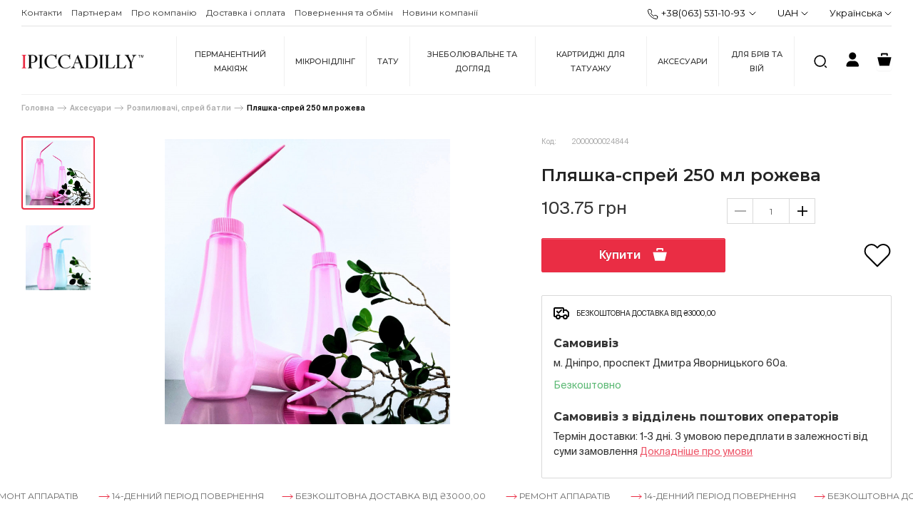

--- FILE ---
content_type: text/html; charset=utf-8
request_url: https://ipiccadilly.com/plyashka-sprej-250-ml-zelena-1/
body_size: 23274
content:
<!DOCTYPE html>
<!--[if IE]><![endif]-->
<!--[if IE 8 ]><html dir="ltr" lang="ua" class="ie8"><![endif]-->
<!--[if IE 9 ]><html dir="ltr" lang="ua" class="ie9"><![endif]-->
<!--[if (gt IE 9)|!(IE)]><!-->
<html dir="ltr" lang="ua">
<!--<![endif]-->
<head prefix="og:http://ogp.me/ns# fb:http://ogp.me/ns/fb# product:http://ogp.me/ns/product#">
<meta charset="UTF-8" />
<meta name="viewport" content="width=device-width, initial-scale=1">
<meta http-equiv="X-UA-Compatible" content="IE=edge">
<title>Пляшка-спрей 250 мл зелена купити в Україні | Ipiccadilly ❤️</title>
<base href="https://ipiccadilly.com/" />
<meta name="description" content="Купити Пляшка-спрей 250 мл зелена в Києві, Дніпрі, Одесі, Харкові та ін. ❤️ Кращі умови лояльності ✈️ Доставка до 2х днів ☎️ (063) 531-10-93" />
<meta name="keywords" content="Пляшка-спрей 250 мл зелена, 2000000026312, Розпилювачі, спрей батли" />
<meta property="og:title" content="Пляшка-спрей 250 мл зелена купити в Україні | Ipiccadilly ❤️" />
<meta property="og:type" content="website" />
<meta property="og:url" content="https://ipiccadilly.com/plyashka-sprej-250-ml-zelena-1/" />
<meta property="og:image" content="https://ipiccadilly.com/image/catalog/logo.svg" />
<meta property="og:site_name" content="Ipiccadilly" />
<script src="catalog/view/javascript/jquery/jquery-2.1.1.min.js" type="text/javascript"></script>
<link href="catalog/view/javascript/bootstrap/css/bootstrap.min.css" rel="stylesheet" media="screen" />
<script src="catalog/view/javascript/bootstrap/js/bootstrap.min.js" type="text/javascript"></script>
<link href="catalog/view/javascript/font-awesome/css/font-awesome.min.css" rel="stylesheet" type="text/css" />
<link rel="preconnect" href="https://fonts.googleapis.com">
<link rel="preconnect" href="https://fonts.gstatic.com" crossorigin>
<link href="https://fonts.googleapis.com/css2?family=Montserrat:wght@300;400;500;600;700&display=swap" rel="stylesheet">
<link href="catalog/view/theme/default/stylesheet/stylesheet.css?v=3.5" rel="stylesheet">
<link href="catalog/view/javascript/preorder/preorder.css" type="text/css" rel="stylesheet" media="screen" />
<link href="catalog/view/javascript/jquery/magnific/magnific-popup.css" type="text/css" rel="stylesheet" media="screen" />
<link href="/catalog/view/javascript/swiper/swiper-bundle.min.css" type="text/css" rel="header" media="screen" />
<link href="catalog/view/theme/default/stylesheet/oc3_oneclick.css" type="text/css" rel="stylesheet" media="screen" />
<link href="catalog/view/theme/default/stylesheet/smartsearch.css" type="text/css" rel="stylesheet" media="screen" />
<script src="catalog/view/javascript/preorder/preorder.js" type="text/javascript"></script>
<script src="catalog/view/javascript/jquery/magnific/jquery.magnific-popup.min.js" type="text/javascript"></script>
<script src="/catalog/view/javascript/jquery.marquee.min.js" type="text/javascript"></script>
<script src="/catalog/view/javascript/swiper/swiper-bundle.min.js" type="text/javascript"></script>
<script src="catalog/view/javascript/oc3_oneclick/script.js" type="text/javascript"></script>
<script src="catalog/view/javascript/jquery/jquery.maskedinput.js" type="text/javascript"></script>
<script src="catalog/view/javascript/jquery/jquery.ddslick.min.js" type="text/javascript"></script>
<script src="catalog/view/javascript/common.js" type="text/javascript"></script>

        <!-- Microdata -->
<script type="application/ld+json">{"@context":"http:\/\/schema.org","@type":"BreadcrumbList","itemListElement":[{"@type":"ListItem","position":1,"item":{"@id":"https:\/\/ipiccadilly.com\/","name":"\u0413\u043e\u043b\u043e\u0432\u043d\u0430"}},{"@type":"ListItem","position":2,"item":{"@id":"https:\/\/ipiccadilly.com\/aksesuary\/","name":"\u0410\u043a\u0441\u0435\u0441\u0443\u0430\u0440\u0438"}},{"@type":"ListItem","position":3,"item":{"@id":"https:\/\/ipiccadilly.com\/aksesuary\/rozpylyuvachi-sprej-batly\/","name":"\u0420\u043e\u0437\u043f\u0438\u043b\u044e\u0432\u0430\u0447\u0456, \u0441\u043f\u0440\u0435\u0439 \u0431\u0430\u0442\u043b\u0438"}},{"@type":"ListItem","position":4,"item":{"@id":"https:\/\/ipiccadilly.com\/plyashka-sprej-250-ml-zelena-1\/","name":"\u041f\u043b\u044f\u0448\u043a\u0430-\u0441\u043f\u0440\u0435\u0439 250 \u043c\u043b \u0440\u043e\u0436\u0435\u0432\u0430"}}]}</script>
<script type="application/ld+json">{"@context":"http:\/\/schema.org","@type":"Product","url":"https:\/\/ipiccadilly.com\/plyashka-sprej-250-ml-zelena-1\/","name":"\u041f\u043b\u044f\u0448\u043a\u0430-\u0441\u043f\u0440\u0435\u0439 250 \u043c\u043b \u0437\u0435\u043b\u0435\u043d\u0430 \u043a\u0443\u043f\u0438\u0442\u0438 \u0432 \u0423\u043a\u0440\u0430\u0457\u043d\u0456 | Ipiccadilly \u2764\ufe0f","category":"\u0413\u043e\u043b\u043e\u0432\u043d\u0430 \u00bb \u0410\u043a\u0441\u0435\u0441\u0443\u0430\u0440\u0438 \u00bb \u0420\u043e\u0437\u043f\u0438\u043b\u044e\u0432\u0430\u0447\u0456, \u0441\u043f\u0440\u0435\u0439 \u0431\u0430\u0442\u043b\u0438 \u00bb \u041f\u043b\u044f\u0448\u043a\u0430-\u0441\u043f\u0440\u0435\u0439 250 \u043c\u043b \u0440\u043e\u0436\u0435\u0432\u0430","image":"https:\/\/ipiccadilly.com\/image\/cache\/catalog\/\u0411\u0443\u0442\u044b\u043b\u043a\u0430-\u043f\u043e\u043c\u043f\u0430\/\u0411\u0443\u0442\u044b\u043b\u043a\u0430%20Push%20\/\u0411\u0443\u0442\u044b\u043b\u043a\u0430%20Push%20PINK-718x718.jpg","model":"2000000024844","description":"\u041a\u0443\u043f\u0438\u0442\u0438 \u041f\u043b\u044f\u0448\u043a\u0430-\u0441\u043f\u0440\u0435\u0439 250 \u043c\u043b \u0437\u0435\u043b\u0435\u043d\u0430 \u0432 \u041a\u0438\u0454\u0432\u0456, \u0414\u043d\u0456\u043f\u0440\u0456, \u041e\u0434\u0435\u0441\u0456, \u0425\u0430\u0440\u043a\u043e\u0432\u0456 \u0442\u0430 \u0456\u043d. \u2764\ufe0f \u041a\u0440\u0430\u0449\u0456 \u0443\u043c\u043e\u0432\u0438 \u043b\u043e\u044f\u043b\u044c\u043d\u043e\u0441\u0442\u0456 \u2708\ufe0f \u0414\u043e\u0441\u0442\u0430\u0432\u043a\u0430 \u0434\u043e 2\u0445 \u0434\u043d\u0456\u0432 \u260e\ufe0f (063) 531-10-93","manufacturer":"","brand":{"@type":"Brand","name":""},"offers":{"name":"\u041f\u043b\u044f\u0448\u043a\u0430-\u0441\u043f\u0440\u0435\u0439 250 \u043c\u043b \u0437\u0435\u043b\u0435\u043d\u0430 \u043a\u0443\u043f\u0438\u0442\u0438 \u0432 \u0423\u043a\u0440\u0430\u0457\u043d\u0456 | Ipiccadilly \u2764\ufe0f","url":"https:\/\/ipiccadilly.com\/plyashka-sprej-250-ml-zelena-1\/","category":"\u0413\u043e\u043b\u043e\u0432\u043d\u0430 &raquo; \u0410\u043a\u0441\u0435\u0441\u0443\u0430\u0440\u0438 &raquo; \u0420\u043e\u0437\u043f\u0438\u043b\u044e\u0432\u0430\u0447\u0456, \u0441\u043f\u0440\u0435\u0439 \u0431\u0430\u0442\u043b\u0438 &raquo; \u041f\u043b\u044f\u0448\u043a\u0430-\u0441\u043f\u0440\u0435\u0439 250 \u043c\u043b \u0440\u043e\u0436\u0435\u0432\u0430","price":103.75,"priceCurrency":"UAH","priceValidUntil":"2027-01-18","itemCondition":"http:\/\/schema.org\/NewCondition","seller":{"@type":"Organization","name":"Ipiccadilly"},"availability":"InStock"}}</script>

<link rel="alternate" href="https://ipiccadilly.com/plyashka-sprej-250-ml-zelena-1/" hreflang="uk"/>
<link rel="alternate" href="https://ipiccadilly.com/plyashka-sprej-250-ml-zelena-1/" hreflang="x-default"/>
<link rel="alternate" href="https://ipiccadilly.com/ru/butylka-sprej-250-ml-zelenaya-1/" hreflang="ru"/>

      
<link href="https://ipiccadilly.com/plyashka-sprej-250-ml-zelena-1/" rel="canonical" />
<link href="https://ipiccadilly.com/image/catalog/favicon.png" rel="icon" />

<script type="text/javascript">
    (function(c,l,a,r,i,t,y){
        c[a]=c[a]||function(){(c[a].q=c[a].q||[]).push(arguments)};
        t=l.createElement(r);t.async=1;t.src="https://www.clarity.ms/tag/"+i;
        y=l.getElementsByTagName(r)[0];y.parentNode.insertBefore(t,y);
    })(window, document, "clarity", "script", "s1f168wqnx");
</script>
<script>
  window.clarity("consent")
</script>
  <!-- TikTok Pixel Code Start -->
<script>
!function (w, d, t) {
  w.TiktokAnalyticsObject=t;var ttq=w[t]=w[t]||[];ttq.methods=["page","track","identify","instances","debug","on","off","once","ready","alias","group","enableCookie","disableCookie","holdConsent","revokeConsent","grantConsent"],ttq.setAndDefer=function(t,e){t[e]=function(){t.push([e].concat(Array.prototype.slice.call(arguments,0)))}};for(var i=0;i<ttq.methods.length;i++)ttq.setAndDefer(ttq,ttq.methods[i]);ttq.instance=function(t){for(
var e=ttq._i[t]||[],n=0;n<ttq.methods.length;n++)ttq.setAndDefer(e,ttq.methods[n]);return e},ttq.load=function(e,n){var r="https://analytics.tiktok.com/i18n/pixel/events.js",o=n&&n.partner;ttq._i=ttq._i||{},ttq._i[e]=[],ttq._i[e]._u=r,ttq._t=ttq._t||{},ttq._t[e]=+new Date,ttq._o=ttq._o||{},ttq._o[e]=n||{};n=document.createElement("script")
;n.type="text/javascript",n.async=!0,n.src=r+"?sdkid="+e+"&lib="+t;e=document.getElementsByTagName("script")[0];e.parentNode.insertBefore(n,e)};


  ttq.load('D0IAM9BC77UEQB7P5EAG');
  ttq.page();
}(window, document, 'ttq');
</script>
<!-- TikTok Pixel Code End -->

			
			
</head>
<body>   <noscript><iframe src="https://www.googletagmanager.com/ns.html?id=GTM-WCJNN9C" height="0" width="0" style="display:none;visibility:hidden"></iframe></noscript>  



  <div class="toTop-button">
    <svg version="1.0" xmlns="http://www.w3.org/2000/svg" width="32.000000pt" height="32.000000pt" viewBox="0 0 32.000000 32.000000" preserveAspectRatio="xMidYMid meet">
    <g transform="translate(0.000000,32.000000) scale(0.100000,-0.100000)" fill="#000000" stroke="none">
    <path d="M95 306 c-101 -44 -125 -178 -46 -257 65 -65 157 -65 222 0 124 124 -15 327 -176 257z m133 -26 c68 -42 91 -124 52 -188 -57 -94 -183 -94 -240 0 -71 117 71 259 188 188z"/>
    <path d="M110 165 c-54 -55 -45 -74 10 -20 l40 39 40 -39 c22 -21 43 -36 47 -32 6 7 -74 97 -87 97 -3 0 -26 -20 -50 -45z"/>
    </g>
    </svg>
  </div>
    
    <nav id="top">
      <div class="container top">
        <div id="top-links" class="nav">
          <ul class="list-inline">
                          <li><a href="https://ipiccadilly.com/kontakty/">Контакти</a></li>
                          <li><a href="https://ipiccadilly.com/partneram/">Партнерам</a></li>
                          <li><a href="https://ipiccadilly.com/pro-kompaniyu/">Про компанію</a></li>
                          <li><a href="https://ipiccadilly.com/ynformacyya-o-dostavke/">Доставка і оплата</a></li>
                          <li><a href="https://ipiccadilly.com/povernennya-ta-obmin/">Повернення та обмін</a></li>
                          <li><a href="https://ipiccadilly.com/blog/">Новини компанії</a></li>
                        </li>
          </ul>
        </div>
        <div id="top-buttons">
          <div class="btn-group">
                                                                            <ul class="">
                                      <li><a href="tel:+38(063) 531-10-93"><img src="/catalog/view/theme/default/image/phone.svg" alt="" class="phone-img">+38(063) 531-10-93</a><img src="/catalog/view/theme/default/image/arrow_down.svg" alt="" class="arrow-img" style="padding-bottom:0;"></li>
                                      <li><a href="tel:+38(096) 648-69-85"><img src="/catalog/view/theme/default/image/phone.svg" alt="" class="phone-img">+38(096) 648-69-85</a><img src="/catalog/view/theme/default/image/arrow_down.svg" alt="" class="arrow-img" style="padding-bottom:0;"></li>
                                  </ul>
                <script>
                  $(function() {
                    $('#top-buttons > .btn-group ul li:first-child img').click(function() {
                      $('#top-buttons > .btn-group ul li:not(:first-child)').toggle();
                      $(this).toggleClass('active');
                    })
                  })
                </script>
          </div>
            <div class="pull-right currency-switcher">
    <form action="https://ipiccadilly.com/index.php?route=common/currency/currency" method="post" enctype="multipart/form-data" id="form-currency">
      <div class="btn-group">
                <ul class="">
          <li>
            <button class="btn btn-link btn-block currency-select-first" type="button" name="">UAH<img src="/catalog/view/theme/default/image/arrow_down.svg" alt="" class="arrow-img"></button>
          </li>
                                  
                                    <li>
                <button class="currency-select btn btn-link btn-block" type="button" name="USD">USD<img src="/catalog/view/theme/default/image/arrow_down.svg" alt="" class="arrow-img"></button>
              </li>
            
                  </ul>
      </div>
      <input type="hidden" name="code" value="" />
      <input type="hidden" name="redirect" value="https://ipiccadilly.com/plyashka-sprej-250-ml-zelena-1/" />
    </form>
  <script>
  $(function() {
    $('#top-buttons .currency-switcher li:first-child').click(function() {
      $('#top-buttons .currency-switcher li:not(:first-child)').toggle();
      $(this).toggleClass('active');
    })
    $('#mobile-menu .currency-switcher li:first-child').click(function() {
      $('#mobile-menu .currency-switcher li:not(:first-child)').toggle();
      $(this).toggleClass('active');
    })
    $(document).click(function(e) {
      if(!$(e.target).is('button.currency-select, button.currency-select-first')) {
        $('#mobile-menu .currency-switcher li:not(:first-child)').hide();
        $('#mobile-menu .currency-switcher li:first-child').removeClass('active');
      }
    })
  })
</script>
  </div>
 
          <div class="pull-right lang-switcher">
  <form action="https://ipiccadilly.com/index.php?route=common/language/language" method="post" enctype="multipart/form-data" id="form-language">
    <div class="btn-group">
           <ul class="">
                   
            <li>
          <button class="btn btn-link btn-block language-select-first" type="button" name="uk-ua"> Українська&nbsp;<img src="/catalog/view/theme/default/image/arrow_down.svg" alt="" class="arrow-img"></button>
        </li>
                                                                                              <li>
              <button class="btn btn-link btn-block language-select" type="button" name="ru-ru"> Русский</button>
            </li>
                        </ul>
    </div>
    <input type="hidden" name="code" value="" />
    <input type="hidden" name="redirect" value="product/product&path=59_97&product_id=2022" />
  </form>
<script>
  $(function() {
    $('#top-buttons .lang-switcher li:first-child').click(function() {
      $('#top-buttons .lang-switcher li:not(:first-child)').toggle();
      $(this).toggleClass('active');
    })
    $('#mobile-menu .lang-switcher li:first-child').click(function() {
      $('#mobile-menu .lang-switcher li:not(:first-child)').toggle();
      $(this).toggleClass('active');
    })
    $(document).click(function(e) {
      if(!$(e.target).is('button.language-select, button.language-select-first')) {
        $('#mobile-menu .lang-switcher li:not(:first-child)').hide();
        $('#mobile-menu .lang-switcher li:first-child').removeClass('active');
      }
    })
  })
</script>
</div>

        </div>
      </div>
    </nav>
   
<header class="">
  <div class="container">
    		<div id="logo">
                                    <a href="https://ipiccadilly.com/"><img src="https://ipiccadilly.com/image/catalog/logo.svg" title="Ipiccadilly" alt="Ipiccadilly" class="img-responsive" /></a>
                      		</div>
           
      <nav id="menu" class="navbar">
      <div class="navbar-header"><span id="category" class="visible-xs">Категорії</span>
        <button type="button" class="btn btn-navbar navbar-toggle" data-toggle="collapse" data-target=".navbar-ex1-collapse"><i class="fa fa-bars"></i></button>
      </div>
      <div class="collapse navbar-collapse navbar-ex1-collapse">
        <ul class="nav navbar-nav">
                              <li class="dropdown"><a href="https://ipiccadilly.com/permanent/" class="">Перманентний макіяж</a>
            <div class="dropdown-menu">
              <div class="dropdown-inner"> 
                <div class="menu-wrapper">
                                      <ul class="list-unstyled">
                      <li class="child-header">
                        <a href="https://ipiccadilly.com/permanent/mashynky-dlya-permanentu/">Машинки для перманентного макіяжу</a>
                      </li>
                                                                        <li>
                            <a  href="https://ipiccadilly.com/permanent/mashynky-dlya-permanentu/bezdrotovi-mashynky/">Бездротові машинки</a>
                          </li>
                                                  <li>
                            <a  href="https://ipiccadilly.com/permanent/mashynky-dlya-permanentu/drotovi-mashynky/">Дротові машинки</a>
                          </li>
                                                                  </ul>
                                      <ul class="list-unstyled">
                      <li class="child-header">
                        <a href="https://ipiccadilly.com/permanent/bloky-zhyvlennya-klipkordy-pedali/">Блоки живлення, кліпкорди, педалі</a>
                      </li>
                                                                        <li>
                            <a  href="https://ipiccadilly.com/permanent/bloky-zhyvlennya-klipkordy-pedali/bloky-zhyvlennya-dlya-tatu-mashynok/">Блоки живлення для машинок</a>
                          </li>
                                                  <li>
                            <a  href="https://ipiccadilly.com/permanent/bloky-zhyvlennya-klipkordy-pedali/klipkordy/">Кліпкорди</a>
                          </li>
                                                  <li>
                            <a  href="https://ipiccadilly.com/permanent/bloky-zhyvlennya-klipkordy-pedali/provid-ta-pedali-dlya-tatuazhu/">Провід та педалі для татуажу</a>
                          </li>
                                                                  </ul>
                                      <ul class="list-unstyled">
                      <li class="child-header">
                        <a href="https://ipiccadilly.com/permanent/golky-dlya-permanentu/">Голки для перманентного макіяжу</a>
                      </li>
                                          </ul>
                                      <ul class="list-unstyled">
                      <li class="child-header">
                        <a href="https://ipiccadilly.com/permanent/dyuzy-nakonechnyky/">Дюзи (наконечники)</a>
                      </li>
                                          </ul>
                                      <ul class="list-unstyled">
                      <li class="child-header">
                        <a href="https://ipiccadilly.com/permanent/linijky-ta-instrumenty-dlya-rozmitky/">Лінійки та інструменти для розмітки</a>
                      </li>
                                                                        <li>
                            <a  href="https://ipiccadilly.com/permanent/linijky-ta-instrumenty-dlya-rozmitky/linijky-dlya-tatuazhu/">Лінійки для татуажу</a>
                          </li>
                                                  <li>
                            <a  href="https://ipiccadilly.com/permanent/linijky-ta-instrumenty-dlya-rozmitky/cyrkuli-dlya-tatuazhu/">Циркулі для татуажу</a>
                          </li>
                                                                  </ul>
                                      <ul class="list-unstyled">
                      <li class="child-header">
                        <a href="https://ipiccadilly.com/permanent/pigmenty-dlya-permanentu/">Пігменти для перманентного макіяжу</a>
                      </li>
                                                                        <li>
                            <a  href="https://ipiccadilly.com/permanent/pigmenty-dlya-permanentu/koncentraty-the-mineral/">КОНЦЕНТРАТИ THE MINERAL</a>
                          </li>
                                                  <li>
                            <a  href="https://ipiccadilly.com/permanent/pigmenty-dlya-permanentu/pigmenty-hollywood-the-mineral/">Пігменти &quot;HOLLYWOOD&quot; The Mineral</a>
                          </li>
                                                  <li>
                            <a  href="https://ipiccadilly.com/permanent/pigmenty-dlya-permanentu/pigmenty-permablend/">Пігменти &quot;PERMABLEND&quot;</a>
                          </li>
                                                  <li>
                            <a  href="https://ipiccadilly.com/permanent/pigmenty-dlya-permanentu/pigmenty-chic-brows/">Пігменти Chic Brows</a>
                          </li>
                                                  <li>
                            <a  href="https://ipiccadilly.com/permanent/pigmenty-dlya-permanentu/pigmenty-lik/">Пігменти Lik</a>
                          </li>
                                                  <li>
                            <a  href="https://ipiccadilly.com/permanent/pigmenty-dlya-permanentu/pigmenty-lik-lips-mineral/">Пігменти Lik Lips Mineral</a>
                          </li>
                                                  <li>
                            <a  href="https://ipiccadilly.com/permanent/pigmenty-dlya-permanentu/pigmenty-molecula/">Пігменти Molecula</a>
                          </li>
                                                  <li>
                            <a  href="https://ipiccadilly.com/permanent/pigmenty-dlya-permanentu/pigmenty-nude-blush-ultra-black/">Пігменти Nude Blush/Ultra Black</a>
                          </li>
                                                  <li>
                            <a  href="https://ipiccadilly.com/permanent/pigmenty-dlya-permanentu/pigmenty-orex-classic/">Пігменти OREX CLASSIC</a>
                          </li>
                                                  <li>
                            <a  href="https://ipiccadilly.com/permanent/pigmenty-dlya-permanentu/pigmenty-sweet-lips/">Пігменти SWEET LIPS</a>
                          </li>
                                                  <li>
                            <a  href="https://ipiccadilly.com/permanent/pigmenty-dlya-permanentu/pigmenty-the-mineral/">Пігменти The Mineral</a>
                          </li>
                                                  <li>
                            <a  href="https://ipiccadilly.com/permanent/pigmenty-dlya-permanentu/pigmenty-viva-brows/">Пігменти Viva Brows</a>
                          </li>
                                                  <li>
                            <a  href="https://ipiccadilly.com/permanent/pigmenty-dlya-permanentu/pigmenty-viva-lips/">Пігменти Viva LIPS</a>
                          </li>
                                                  <li>
                            <a  href="https://ipiccadilly.com/permanent/pigmenty-dlya-permanentu/pigmenty-miksy-borlis/">Пігменти «Мікси BORLIS»</a>
                          </li>
                                                                  </ul>
                                  </div>
              </div>
            </div>
          </li>
                                        <li><a href="https://ipiccadilly.com/mikronidling/">Мікронідлінг</a></li>
                                        <li class="dropdown"><a href="https://ipiccadilly.com/tatu/" class="">Тату</a>
            <div class="dropdown-menu">
              <div class="dropdown-inner"> 
                <div class="menu-wrapper">
                                      <ul class="list-unstyled">
                      <li class="child-header">
                        <a href="https://ipiccadilly.com/tatu/vytratnyky/">Витратники</a>
                      </li>
                                          </ul>
                                      <ul class="list-unstyled">
                      <li class="child-header">
                        <a href="https://ipiccadilly.com/tatu/farby-dlya-tatu/">Фарби для тату</a>
                      </li>
                                                                        <li>
                            <a  href="https://ipiccadilly.com/tatu/farby-dlya-tatu/farba-dynamic/">Фарба &quot;Dynamic&quot;</a>
                          </li>
                                                  <li>
                            <a  href="https://ipiccadilly.com/tatu/farby-dlya-tatu/farby-world-famous/">Фарби &quot;WORLD FAMOUS&quot;</a>
                          </li>
                                                  <li>
                            <a  href="https://ipiccadilly.com/tatu/farby-dlya-tatu/farby-dlya-tatu-allegory/">Фарби для тату Allegory</a>
                          </li>
                                                  <li>
                            <a  href="https://ipiccadilly.com/tatu/farby-dlya-tatu/farby-dlya-tatu-eternal/">Фарби для тату ETERNAL</a>
                          </li>
                                                  <li>
                            <a  href="https://ipiccadilly.com/tatu/farby-dlya-tatu/farby-dlya-tatu-intenze/">Фарби для тату INTENZE</a>
                          </li>
                                                                  </ul>
                                  </div>
              </div>
            </div>
          </li>
                                        <li class="dropdown"><a href="https://ipiccadilly.com/znebolyuvalne-ta-doglyad/" class="">Знеболювальне та догляд</a>
            <div class="dropdown-menu">
              <div class="dropdown-inner"> 
                <div class="menu-wrapper">
                                      <ul class="list-unstyled">
                      <li class="child-header">
                        <a href="https://ipiccadilly.com/znebolyuvalne-ta-doglyad/aplikacijne-znebolennya/">Аплікаційне знеболення</a>
                      </li>
                                          </ul>
                                      <ul class="list-unstyled">
                      <li class="child-header">
                        <a href="https://ipiccadilly.com/znebolyuvalne-ta-doglyad/geli-dlya-zagoyennya/">Гелі для загоєння</a>
                      </li>
                                          </ul>
                                      <ul class="list-unstyled">
                      <li class="child-header">
                        <a href="https://ipiccadilly.com/znebolyuvalne-ta-doglyad/dezynfekciya-ta-ochyshennya/">Дезинфекція та очищення</a>
                      </li>
                                          </ul>
                                      <ul class="list-unstyled">
                      <li class="child-header">
                        <a href="https://ipiccadilly.com/znebolyuvalne-ta-doglyad/specialni-ridyny-dlya-shkiry/">Спеціальні рідини для шкіри</a>
                      </li>
                                          </ul>
                                  </div>
              </div>
            </div>
          </li>
                                        <li class="dropdown"><a href="https://ipiccadilly.com/kartrydzhi-dlya-tatuazhu/" class="">Картриджі для татуажу</a>
            <div class="dropdown-menu">
              <div class="dropdown-inner"> 
                <div class="menu-wrapper">
                                      <ul class="list-unstyled">
                      <li class="child-header">
                        <a href="https://ipiccadilly.com/kartrydzhi-dlya-tatuazhu/kartrydzhi-defender/">Картриджі &quot;Defender&quot;</a>
                      </li>
                                          </ul>
                                      <ul class="list-unstyled">
                      <li class="child-header">
                        <a href="https://ipiccadilly.com/kartrydzhi-dlya-tatuazhu/kartrydzhi-pm-mone/">Картриджі &quot;PM-MONE&quot;</a>
                      </li>
                                          </ul>
                                      <ul class="list-unstyled">
                      <li class="child-header">
                        <a href="https://ipiccadilly.com/kartrydzhi-dlya-tatuazhu/kartrydzhi-biomaser/">Картриджі Biomaser</a>
                      </li>
                                          </ul>
                                      <ul class="list-unstyled">
                      <li class="child-header">
                        <a href="https://ipiccadilly.com/kartrydzhi-dlya-tatuazhu/kartrydzhy-ipiccadilly/">Картриджі IPICCADILLY</a>
                      </li>
                                          </ul>
                                      <ul class="list-unstyled">
                      <li class="child-header">
                        <a href="https://ipiccadilly.com/kartrydzhi-dlya-tatuazhu/kartrydzhi-kwadron/">Картриджі Kwadron</a>
                      </li>
                                          </ul>
                                      <ul class="list-unstyled">
                      <li class="child-header">
                        <a href="https://ipiccadilly.com/kartrydzhi-dlya-tatuazhu/kartrydzhi-kwadron-optima/">Картриджі Kwadron Optima</a>
                      </li>
                                          </ul>
                                      <ul class="list-unstyled">
                      <li class="child-header">
                        <a href="https://ipiccadilly.com/kartrydzhi-dlya-tatuazhu/kartrydzhi-mast-cyber-pmu/">Картриджі Mast Cyber PMU</a>
                      </li>
                                          </ul>
                                      <ul class="list-unstyled">
                      <li class="child-header">
                        <a href="https://ipiccadilly.com/kartrydzhi-dlya-tatuazhu/kartrydzhi-mast-ocean/">Картриджі Mast Ocean</a>
                      </li>
                                          </ul>
                                      <ul class="list-unstyled">
                      <li class="child-header">
                        <a href="https://ipiccadilly.com/kartrydzhi-dlya-tatuazhu/kartrydzhi-mo-nano-gen2-red/">Картриджі MO Nano Gen2 (red)</a>
                      </li>
                                          </ul>
                                      <ul class="list-unstyled">
                      <li class="child-header">
                        <a href="https://ipiccadilly.com/kartrydzhi-dlya-tatuazhu/kartrydzhi-nano/">Картриджі NANO</a>
                      </li>
                                          </ul>
                                      <ul class="list-unstyled">
                      <li class="child-header">
                        <a href="https://ipiccadilly.com/kartrydzhi-dlya-tatuazhu/kartrydzhi-special/">Картриджі Special</a>
                      </li>
                                          </ul>
                                      <ul class="list-unstyled">
                      <li class="child-header">
                        <a href="https://ipiccadilly.com/kartrydzhi-dlya-tatuazhu/kartrydzhi-the-mineral/">Картриджі The Mineral</a>
                      </li>
                                          </ul>
                                      <ul class="list-unstyled">
                      <li class="child-header">
                        <a href="https://ipiccadilly.com/kartrydzhi-dlya-tatuazhu/kartrydzhi-v-select/">Картриджі V-SELECT</a>
                      </li>
                                          </ul>
                                      <ul class="list-unstyled">
                      <li class="child-header">
                        <a href="https://ipiccadilly.com/kartrydzhi-dlya-tatuazhu/kartrydzhi-mast-pro/">Картриджі «Mast PRO»</a>
                      </li>
                                          </ul>
                                      <ul class="list-unstyled">
                      <li class="child-header">
                        <a href="https://ipiccadilly.com/kartrydzhi-dlya-tatuazhu/kartrydzhi-kulkova-ruchka/">Картриджі кулькова ручка</a>
                      </li>
                                          </ul>
                                      <ul class="list-unstyled">
                      <li class="child-header">
                        <a href="https://ipiccadilly.com/kartrydzhi-dlya-tatuazhu/kartrydzhy-mo-green/">Картриджи Мо (green)</a>
                      </li>
                                          </ul>
                                  </div>
              </div>
            </div>
          </li>
                                        <li class="dropdown"><a href="https://ipiccadilly.com/aksesuary/" class="">Аксесуари</a>
            <div class="dropdown-menu">
              <div class="dropdown-inner"> 
                <div class="menu-wrapper">
                                      <ul class="list-unstyled">
                      <li class="child-header">
                        <a href="https://ipiccadilly.com/aksesuary/bar-yernyj-zahyst/">Бар'єрний захист</a>
                      </li>
                                          </ul>
                                      <ul class="list-unstyled">
                      <li class="child-header">
                        <a href="https://ipiccadilly.com/aksesuary/kapsy-kovpachky-dlya-farby/">Капси, ковпачки для фарби</a>
                      </li>
                                          </ul>
                                      <ul class="list-unstyled">
                      <li class="child-header">
                        <a href="https://ipiccadilly.com/aksesuary/kejsy/">Кейси</a>
                      </li>
                                          </ul>
                                      <ul class="list-unstyled">
                      <li class="child-header">
                        <a href="https://ipiccadilly.com/aksesuary/lampy/">Лампи</a>
                      </li>
                                          </ul>
                                      <ul class="list-unstyled">
                      <li class="child-header">
                        <a href="https://ipiccadilly.com/aksesuary/nitrylovi-rukavychky/">Нітрилові рукавички</a>
                      </li>
                                          </ul>
                                      <ul class="list-unstyled">
                      <li class="child-header">
                        <a href="https://ipiccadilly.com/aksesuary/odnorazova-produkciya/">Одноразова продукція</a>
                      </li>
                                          </ul>
                                      <ul class="list-unstyled">
                      <li class="child-header">
                        <a href="https://ipiccadilly.com/aksesuary/olivci-markery/">Олівці, маркери</a>
                      </li>
                                          </ul>
                                      <ul class="list-unstyled">
                      <li class="child-header">
                        <a href="https://ipiccadilly.com/aksesuary/organajzery-ta-kontejnery/">Органайзери та контейнери</a>
                      </li>
                                                                        <li>
                            <a  href="https://ipiccadilly.com/aksesuary/organajzery-ta-kontejnery/kontejnery/">Контейнери </a>
                          </li>
                                                  <li>
                            <a  href="https://ipiccadilly.com/aksesuary/organajzery-ta-kontejnery/organajzery/">Органайзери</a>
                          </li>
                                                                  </ul>
                                      <ul class="list-unstyled">
                      <li class="child-header">
                        <a href="https://ipiccadilly.com/aksesuary/pidstavky-pid-kapsy-mashynky/">Підставки під капси, машинки</a>
                      </li>
                                          </ul>
                                      <ul class="list-unstyled">
                      <li class="child-header">
                        <a href="https://ipiccadilly.com/aksesuary/rizne/">Різне</a>
                      </li>
                                          </ul>
                                      <ul class="list-unstyled">
                      <li class="child-header">
                        <a href="https://ipiccadilly.com/aksesuary/rozpylyuvachi-sprej-batly/">Розпилювачі, спрей батли</a>
                      </li>
                                          </ul>
                                      <ul class="list-unstyled">
                      <li class="child-header">
                        <a href="https://ipiccadilly.com/aksesuary/trenuvalni-materialy-shkira-manekeny/">Тренувальні матеріали (шкіра, манекени)</a>
                      </li>
                                          </ul>
                                  </div>
              </div>
            </div>
          </li>
                                        <li class="dropdown"><a href="https://ipiccadilly.com/dlya-briv-ta-vij/" class="">Для брів та вій</a>
            <div class="dropdown-menu">
              <div class="dropdown-inner"> 
                <div class="menu-wrapper">
                                      <ul class="list-unstyled">
                      <li class="child-header">
                        <a href="https://ipiccadilly.com/dlya-briv-ta-vij/instrumenty-dlya-laminuvannya/">Інструменти для ламінування</a>
                      </li>
                                          </ul>
                                      <ul class="list-unstyled">
                      <li class="child-header">
                        <a href="https://ipiccadilly.com/dlya-briv-ta-vij/brashi-ta-aplikatory/">Браші та аплікатори</a>
                      </li>
                                          </ul>
                                      <ul class="list-unstyled">
                      <li class="child-header">
                        <a href="https://ipiccadilly.com/dlya-briv-ta-vij/valyky-bigudi-dlya-laminuvannya/">Валики/Бігуді для ламінування</a>
                      </li>
                                          </ul>
                                      <ul class="list-unstyled">
                      <li class="child-header">
                        <a href="https://ipiccadilly.com/dlya-briv-ta-vij/voskoplavy-visk-dlya-depilyaciyi/">Воскоплави/Віск для депіляції</a>
                      </li>
                                          </ul>
                                      <ul class="list-unstyled">
                      <li class="child-header">
                        <a href="https://ipiccadilly.com/dlya-briv-ta-vij/doglyad-za-brovamy-ta-viyamy/">Догляд за бровами та віями</a>
                      </li>
                                          </ul>
                                      <ul class="list-unstyled">
                      <li class="child-header">
                        <a href="https://ipiccadilly.com/dlya-briv-ta-vij/linijky-ta-instrumenty-dlya-lami/">Лінійки та інструменти для ламінування брів</a>
                      </li>
                                          </ul>
                                      <ul class="list-unstyled">
                      <li class="child-header">
                        <a href="https://ipiccadilly.com/dlya-briv-ta-vij/lamimejker/">Ламімейкер</a>
                      </li>
                                          </ul>
                                      <ul class="list-unstyled">
                      <li class="child-header">
                        <a href="https://ipiccadilly.com/dlya-briv-ta-vij/pincety-dlya-briv-ta-naroshuvannya-vij/">Пінцети для брів та нарощування вій</a>
                      </li>
                                          </ul>
                                      <ul class="list-unstyled">
                      <li class="child-header">
                        <a href="https://ipiccadilly.com/dlya-briv-ta-vij/patchi/">Патчі </a>
                      </li>
                                          </ul>
                                      <ul class="list-unstyled">
                      <li class="child-header">
                        <a href="https://ipiccadilly.com/dlya-briv-ta-vij/penzlyky-dlya-briv-ta-roboty-z-dribnymy-detalyamy/">Пензлики для брів та роботи з дрібними деталями</a>
                      </li>
                                          </ul>
                                      <ul class="list-unstyled">
                      <li class="child-header">
                        <a href="https://ipiccadilly.com/dlya-briv-ta-vij/planshety-dlya-vij-ta-kleyu/">Планшети для вій та клею</a>
                      </li>
                                          </ul>
                                      <ul class="list-unstyled">
                      <li class="child-header">
                        <a href="https://ipiccadilly.com/dlya-briv-ta-vij/sklady-dlya-laminuvannya/">Склади для ламінування</a>
                      </li>
                                          </ul>
                                      <ul class="list-unstyled">
                      <li class="child-header">
                        <a href="https://ipiccadilly.com/dlya-briv-ta-vij/farba-dlya-briv-ta-vij/">Фарба для брів та вій</a>
                      </li>
                                          </ul>
                                      <ul class="list-unstyled">
                      <li class="child-header">
                        <a href="https://ipiccadilly.com/dlya-briv-ta-vij/hna-dlya-farbuvannya-briv/">Хна для фарбування брів</a>
                      </li>
                                          </ul>
                                      <ul class="list-unstyled">
                      <li class="child-header">
                        <a href="https://ipiccadilly.com/dlya-briv-ta-vij/shitky-dlya-vij-ta-briv/">Щітки для вій та брів</a>
                      </li>
                                          </ul>
                                      <ul class="list-unstyled">
                      <li class="child-header">
                        <a href="https://ipiccadilly.com/dlya-briv-ta-vij/torgovi-marky/">Торгові марки</a>
                      </li>
                                                                        <li>
                            <a  href="https://ipiccadilly.com/dlya-briv-ta-vij/torgovi-marky/elan/">ELAN</a>
                          </li>
                                                  <li>
                            <a  href="https://ipiccadilly.com/dlya-briv-ta-vij/torgovi-marky/levissime/">LeviSsime</a>
                          </li>
                                                  <li>
                            <a  href="https://ipiccadilly.com/dlya-briv-ta-vij/torgovi-marky/miracle/">Miracle</a>
                          </li>
                                                  <li>
                            <a  href="https://ipiccadilly.com/dlya-briv-ta-vij/torgovi-marky/permanent-lash-brow/">Permanent Lash Brow</a>
                          </li>
                                                  <li>
                            <a  href="https://ipiccadilly.com/dlya-briv-ta-vij/torgovi-marky/sculptor/">Sculptor</a>
                          </li>
                                                  <li>
                            <a  href="https://ipiccadilly.com/dlya-briv-ta-vij/torgovi-marky/thuya/">THUYA</a>
                          </li>
                                                  <li>
                            <a  href="https://ipiccadilly.com/dlya-briv-ta-vij/torgovi-marky/zola/">ZOLA</a>
                          </li>
                                                                  </ul>
                                  </div>
              </div>
            </div>
          </li>
                            </ul>
      </div>
    </nav>
   

  <script>
  $(window).on('load', function() {
    var scrollbar = window.innerWidth - $('body').get(0).scrollWidth;
    // var topOffset = $('#top').height();
    // console.log(topOffset);
    // $('.dropdown-inner').css({top:topOffset});
    $('#menu .dropdown').mouseover(function() {
      if(!$(this).hasClass('opened')) {
        $(this).addClass('opened');
        $('body').addClass('overflow');
        $('body, body > header, body > nav').css({'padding-right':scrollbar});
        $('.filter-blur').addClass('opened');
      }
    });
    $('#menu .dropdown').mouseout(function() {
        $(this).removeClass('opened');
        $('body').removeClass('overflow');
        $('body, body > header, body > nav').css({'padding-right':0});
        $('.filter-blur').removeClass('opened');
    })


    // $('#menu .dropdown').hover(function() {
    //   $(this).toggleClass('opened');
    //   if($('body').hasClass('overflow')) {
    //     // $('.filter-blur').css({'padding-right':scrollbar});
    //   }
    //   else {
    //     // $('.filter-blur').css({'padding-right':0});
    //   }
    // })
    $('.search-button').click(function() {
      $('.container.search').toggle();
      $('body').toggleClass('overflow');
      $('.filter-blur').toggleClass('opened');
      if($('body').hasClass('overflow')) {
        $('body, body > header, body > nav').css({'padding-right':scrollbar});
        $('#menu').hide();
        // $('.filter-blur').css({'padding-right':scrollbar});
      }
      else {
        $('body, body > header, body > nav').css({'padding-right':0});
        $('#menu').show();
        // $('.filter-blur').css({'padding-right':0});
      }
    })
    $('.filter-blur').click(function() {
      if($('.container.search').css('display') != 'none') {
        $('.container.search').hide();
        $('.filter-blur').removeClass('opened');
        $('body').removeClass('overflow');
        $('body').css({'padding-right':0});
        $('#menu').show();
      }
    })
  })


  </script>

        <div id="header-buttons">
      <div>
        <div class="search-button"><img src="/catalog/view/theme/default/image/search.svg" alt="" class="search-img"></div>
                        <div class="account-link"><a href="https://ipiccadilly.com/index.php?route=account/login" title="Особистий кабінет" class="" >
          <svg width="18" height="21" viewBox="0 0 18 21" fill="none" xmlns="http://www.w3.org/2000/svg">
            <path d="M9.25 10.5C12.0117 10.5 14.25 8.26133 14.25 5.5C14.25 2.73867 12.0117 0.5 9.25 0.5C6.48828 0.5 4.25 2.73867 4.25 5.5C4.25 8.26133 6.48828 10.5 9.25 10.5ZM11.2305 12.375H7.26953C3.53164 12.375 0.5 15.4063 0.5 19.1445C0.5 19.8922 1.10625 20.4988 1.85391 20.4988H16.6469C17.3945 20.5 18 19.8945 18 19.1445C18 15.4063 14.9688 12.375 11.2305 12.375Z" fill="#000"/>
          </svg>
        </a>
        </div>
                <div class="cart-button"><div id="cart" class="btn-group btn-block">
    <button type="button"  data-loading-text="Завантаження..." class="btn btn-inverse btn-block btn-lg dropdown-toggle">
    <a href="https://ipiccadilly.com/index.php?route=checkout/cart">
    <svg width="21" height="21" viewBox="0 0 21 21" fill="none" xmlns="http://www.w3.org/2000/svg">
      <path d="M17.701 19.1933H4.05431L1.08691 7.16333H20.6695L17.7021 19.1933H17.701Z" fill="black"/>
      <path d="M6.94567 2.52661V1.52661L5.96741 2.52661H6.94567ZM14.8076 2.52661H15.7859L14.8076 1.52661V2.52661ZM6.94676 3.52661H14.8076V1.52661H6.94567V3.52661H6.94676ZM13.8294 2.52661V5.22217H15.7859V2.52661H13.8294ZM7.92393 5.22217V2.52661H5.96741V5.22217H7.92393Z" fill="black"/>
    </svg></button>
  </a>
  <ul class="dropdown-menu pull-right">
        <li>
      <p class="text-center">Ваш кошик порожній!</p>
    </li>
      </ul>
</div>
<span class="cart-counter" style="display:none;"></span></div>
      </div>
    </div>
  </div>
  <div class="container search"><div id="search" class="input-group">

                            <div id="smartsearch"></div>
                <script type="text/javascript"> 

                    function smartsearch_show_all() {
                        var url = $('base').attr('href') + 'index.php?route=product/search';
                        var value = $('#search').find('input[name="search"]').val();
                        if (value) {
                            url += '&search=' + encodeURIComponent(value);
                        }

                        location = url;
                    }
                    $(document).mouseup(function (e) {
                        var container = $('#search');
                        if (container.has(e.target).length === 0){
                            $('#smartsearch').hide();
                        }
                    });
                    $(document).ready(function(){
                        $('#search').find('input[name="search"]').focus(function(e){                    
                            if ($('#smartsearch').find('.products-list>.product-layout').length > 0) {
                                $('#smartsearch').show();
                            }
                        });     
                        $('#search').find('input[name="search"]').keyup(function(e){
                            if (e.keyCode == 40) {
                                if ($('#smartsearch').find('.item').length > 0) {
                                    if ($('#smartsearch').find('.item.current').length == 0) {                                        
                                        $('#smartsearch').find('.item').first().addClass('current')
                                    } else {
                                        var el = $('#smartsearch').find('.item.current');
                                        el.removeClass('current');
                                        if (el.next().length == 0) {
                                            $('#smartsearch').find('.item').first().addClass('current')
                                        } else {
                                            el.next().addClass('current');
                                        }                                        
                                    }
                                    $(this).val($('#smartsearch').find('.item.current').attr('search_name'));

                                }                                
                            }
                            if (e.keyCode == 38) {
                                if ($('#smartsearch').find('.item').length > 0) {
                                    if ($('#smartsearch').find('.item.current').length == 0) {                                    
                                        $('#smartsearch').find('.item').last().addClass('current')
                                    } else {
                                        var el = $('#smartsearch').find('.item.current');
                                        el.removeClass('current');
                                        if (el.prev().length == 0) {
                                            $('#smartsearch').find('.item').last().addClass('current')
                                        } else {
                                            el.prev().addClass('current');
                                        }                                        
                                    }
                                    $(this).val($('#smartsearch').find('.item.current').attr('search_name'));
                                }
                            }                            
                        });                   
                        $('#search').find('input[name="search"]').keyup(function(e){
                            if (e.keyCode == 40 || e.keyCode == 38) {
                                return;
                            }
                            var search = $(this).val();

                            $.ajax({
                                url: 'index.php?route=extension/module/smartsearch',
                                type: 'post',
                                data: 'search=' + search,
                                dataType: 'json',
                                beforeSend: function() {                                    
                                },
                                complete: function() {                                    
                                },
                                success: function(json) {
                                    //alert(json)
                                    if (json['html']) {
                                        $('#smartsearch').html(json['html']);
                                        $('#smartsearch').show();
                                    } else {
                                        $('#smartsearch').html('');
                                        $('#smartsearch').hide();
                                    }
                                },
                                error: function(xhr, ajaxOptions, thrownError) {
                                    //alert(thrownError + "\r\n" + xhr.statusText + "\r\n" + xhr.responseText);
                                }
                            });
                        });                        
                    });
                </script>
                        
  <input type="text" name="search" value="" placeholder="Пошук" class="form-control input-lg" />
  <span class="input-group-btn">
    <button type="button" class="btn btn-default btn-lg"><span>Пошук</span><span><svg xmlns="http://www.w3.org/2000/svg" width="21" height="21" viewBox="0 0 21 21" fill="none">
<circle cx="9.57403" cy="9.57403" r="7.40741" stroke="black" stroke-width="1.66667" style="&#10;    stroke: white;&#10;"/>
<path d="M16.0555 16.0555L18.8333 18.8333" stroke="black" stroke-width="1.66667" style="&#10;    stroke: white;&#10;"/>
</svg></span>
</button>
  </span>
</div></div>
</header>
<div id="smspanel2" class="modal fade">
    <div class="modal-dialog">
        <div class="modal-content">
            <div class="modal-header background_sms">
                <div  class="panel-close" data-dismiss="modal" aria-hidden="true"></div>
            </div>
            <div class="modal-body">
                <div class="tab-content">
                    <div class="welcome">sms_log</div>
                                        <div class="sna_header log_p">sms_log_p</div>
                    <div class="form-group chekSms ">
						<div class="tel">
							<select id="demoBasic" name="region_sms">
										
								
							</select>
							<input type="text" name="phone"  value="" id="input-phone-login2" class="form-control"/>
						</div>
                        <div class="purple">text_purple</div>
                        <div>
                            <button type="button" class="btn btn-center btn-primary loginsmssimplprov2" data-loading-text="<i class='fa fa-circle-o-notch fa-spin'></i>Завантаження...">button_sms_prov</button>

                        </div>
                    </div>
					                </div>
            </div>
        </div>
    </div>
</div>
<!-- Модалки-->

<script type="text/javascript"><!--
/*$.fn.setCursorPosition = function(pos) {
  if ($(this).get(0).setSelectionRange) {
    $(this).get(0).setSelectionRange(pos, pos);
  } else if ($(this).get(0).createTextRange) {
    var range = $(this).get(0).createTextRange();
    range.collapse(true);
    range.moveEnd('character', pos);
    range.moveStart('character', pos);
    range.select();
  }
}; */

var ddData = [];
$('#demoBasic').ddslick({
    data: ddData,
    width: 70,
   	imagePosition: "left",
    onSelected: function (data) {
		$('#input-phone-login2').mask(data.selectedData.value).attr('placeholder',data.selectedData.description);
        $('.dd-desc').remove();

        console.log(data.selectedData);
    }
});
    //SMS
    smspass = '';
    smspass += '<div id="modal-sms2" class="modal fade">';
    smspass += '<div class="modal-dialog">';
    smspass += '<div class="modal-content">';
    smspass += '<div class="modal-header background_sms">';
    smspass += '<div  class="panel-close" data-dismiss="modal" aria-hidden="true"></div>';
    smspass += '</div>';
    smspass += '<div class="modal-body">';
    smspass += '<div class="tab-content" style="margin-top: 30px;">';
    smspass += '<div class="form-group required registrsms"><input type="text" name="code" size="6" placeholder="entry_code" value="" id="input-code-login2" class="form-control"/></div>';
    smspass += '<button type="button" class="btn btn-center btn-primary loginsmssimpl" data-loading-text="<i class=\'fa fa-spinner fa-spin\'></i>Завантаження...">button_sms_login</button>';
    smspass += '</div>';
    smspass += '</div>';
    smspass += '</div>';
    smspass += '</div>';
    smspass += '</div>';
    $('html body').append(smspass);

    html = '';
    html += '<div id="modal-login" class="modal fade">';
    html += '<div class="modal-dialog">';
    html += '<div class="modal-content">';
    html += '<div class="modal-header background_sms">';
    html += '<div  class="panel-close" data-dismiss="modal" aria-hidden="true"></div>';
    html += '</div>';
    html += '<div class="modal-body">';
    html += '</div>';
    html += '</div>';
    html += '</div>';
    html += '</div>';
    $('html body').append(html);
	//$("#input-phone-login2").mask("+7 (999) 999 99-99");
   /* $('.chekSms input[name=\'phone\']').click(function(){
		$(this).setCursorPosition(3);  // set position number
	});*/
    $('#smsreg').on("click", function(e){
		event.preventDefault();
		 $('#smspanel2').modal('show');
		
	});
	$('.smsreg').on("click", function(e){
        event.preventDefault();
        $('#smspanel2').modal('show');

    });

    $('.loginsmssimplprov2').click(function () {

        $.ajax({
            url: 'index.php?route=extension/module/sms_reg/SmsCheck',
            type: 'post',
            data: $('#smspanel2 input[name=\'phone\']'),
            dataType: 'json',
            beforeSend: function () {
                $('#smspanel2 .loginsmssimplprov2').button('loading');
                
            },
            complete: function () {
                $('#smspanel2 .loginsmssimplprov2').button('reset');
            },
            success: function (json) {

                if (json['error']) {

                    $('#modal-login .modal-body').prepend(json['error']);
                    $('#modal-login').modal('show');

                    setTimeout(function () {
                        $('#modal-login').modal('hide');
                        $('#modal-login .modal-body').html('');
                    }, 2500);


                }
                if (json['success']) {
                    $('#modal-sms2').remove();
                    $('html body').append(smspass);
                    $('#modal-sms2 .modal-body').prepend(json['success']);
                    $('#modal-sms2').modal('show');
					$("#input-code-login2").mask("9999");
						/*$('.registrsms input[name=\'code\']').click(function(){
							$(this).setCursorPosition(0);  // set position number
						});*/
                    $('#modal-sms2 .loginsmssimpl').click(function () {

                        $.ajax({
                            url: 'index.php?route=extension/module/sms_reg/SmsStart',
                            type: 'post',
                            data: $('#smspanel2 input[name=\'phone\'], .registrsms input[name=\'code\']'),
                            dataType: 'json',
                            beforeSend: function () {
                                $('#modal-sms2 .loginsmssimpl').button('loading');
                                $('#modal-quicksignup .alert-danger').remove();
                            },
                            complete: function () {
                                $('#modal-sms2 .loginsmssimpl').button('reset');
                            },
                            success: function (json) {

                                if (json['error']) {
                                    $('#modal-login .modal-body').prepend(json['error']);

                                    $('#modal-login').modal('show');

                                    setTimeout(function () {
                                        $('#modal-login').modal('hide');
                                        $('#modal-login .modal-body').html('');
                                    }, 2500);
                                }

                                if (json['success']) {
								
                                    $('#modal-login .modal-body').prepend(json['success']);
                                    $('#modal-login').modal('show');
                                    setTimeout(function () {
                                        $('#modal-sms2').modal('hide');
                                        $('#modal-sms2 .modal-body').html('');
                                    }, 1500);
                                    setTimeout(function () {
                                        loacation();
                                    }, 2000);
                                    $('#modal-quicksignup').modal('hide');


                                }
                                if (json['registr']) {
                                    $('#modal-login .modal-body').prepend(json['registr']);
                                    $('#modal-login').modal('show');

                                    setTimeout(function () {
                                        $('#modal-login').modal('hide');
                                        $('#modal-login .modal-body').html('');
                                    }, 1500);
                                    setTimeout(function () {
                                        loacation();
                                    }, 2000);
                                    $('#modal-quicksignup').modal('hide');

                                }
                            }
                        });
                    });

                    setTimeout(function () {
                        $('#modal-login').modal('hide');
                        $('#modal-login .modal-body').html('');
                    }, 2500);

                }
            }
        });
    });
   
    function loacation() {
        location.reload();
    }
   
    



   
    //--></script>
<style>
#smspanel2 {
padding-right: 0px !important;
}	
.welcome {
    text-align: center;
    font-size: 16px;
    font-weight: bold;
    margin-bottom: 20px;
}
#input-phone-login2 {width:100%;}
.registrsms {display: flex;}
.sna_header {
    font-weight: bold;
}
.chekSms {
    width: 100% !important;
    display: flex;
    flex-direction: column;
    flex-wrap: wrap;
	
}
#input-phone-login2 {
    text-align: left !important;
}
.purple {
    color: rgb(33, 175, 207);
}
.background_sms {background: rgb(33, 175, 207);}
.loginsmssimplprov2 {
    background: rgb(45, 80, 109);
   max-width: 250px;
    padding: 10px 20px;
    line-height: 18px;
    font-weight: 600;
    text-transform: uppercase;
    font-size: 13px;
    color: #fff;
    border-radius: 0;
    border: 0;
    box-shadow: none !important;
    margin-bottom: 10px;
    outline: none !important;
    margin-top: 15px;
}
.panel-close {
    cursor: pointer;
    width: 35px;
    height: 30px;
    background: #5a1e50 url(/image/catalog/sms_reg/close.png) no-repeat center center;
    margin: 0 auto;
    position: relative;float: right;bottom: 15px;
}
.welcome_reg {
    text-align: center;
    font-size: 16px;
    margin-top: 35px;
    margin-bottom: 10px;
    text-transform: uppercase;
}
.required {
    position: relative;
}
#smspanel2 .tab-content .form-group, #modal-sms2 .tab-content .form-group {
    margin: 15px auto;
    width: 220px;
}
#smspanel2 .tab-content {
	display:block;
}
#modal-sms2 .tab-content {
	display:block;
}
#smspanel2 .tab-content .btn-primary, #modal-sms2 .tab-content .btn-primary {
    min-width: 220px;
	background: rgb(45, 80, 109);
	display: block;
    padding: 10px 20px;
    line-height: 18px;
    font-weight: 600;
    text-transform: uppercase;
    font-size: 13px;
    color: #fff;
    border-radius: 0;
    border: 0;
    box-shadow: none !important;
    margin-bottom: 10px;
    outline: none !important;
	margin: 10px auto
}
#modal-login {
    z-index: 99999;
    top: 320px;
}

.tel {display:flex;}
.dd-selected {padding:7px;}
.login_aut {margin-bottom: 10px; text-align: center;}
.log_p {margin-bottom: 10px; text-align: left;}


</style>
<div class="filter-blur" style=""></div>

<div id="product-product" class="container">
  <div id="horizontal-line"></div>
  <ul class="breadcrumb">
        <li>
      <a href="https://ipiccadilly.com/">Головна</a>
      <svg width="14" height="7" viewBox="0 0 14 7" fill="none" xmlns="http://www.w3.org/2000/svg"><path d="M12.6111 3.5H1M12.6111 3.5L9.5 6.5M12.6111 3.5L9.5 0.5" stroke="#ACACAC" stroke-linecap="round" stroke-linejoin="round"/></svg>
    </li>
        <li>
      <a href="https://ipiccadilly.com/aksesuary/">Аксесуари</a>
      <svg width="14" height="7" viewBox="0 0 14 7" fill="none" xmlns="http://www.w3.org/2000/svg"><path d="M12.6111 3.5H1M12.6111 3.5L9.5 6.5M12.6111 3.5L9.5 0.5" stroke="#ACACAC" stroke-linecap="round" stroke-linejoin="round"/></svg>
    </li>
        <li>
      <a href="https://ipiccadilly.com/aksesuary/rozpylyuvachi-sprej-batly/">Розпилювачі, спрей батли</a>
      <svg width="14" height="7" viewBox="0 0 14 7" fill="none" xmlns="http://www.w3.org/2000/svg"><path d="M12.6111 3.5H1M12.6111 3.5L9.5 6.5M12.6111 3.5L9.5 0.5" stroke="#ACACAC" stroke-linecap="round" stroke-linejoin="round"/></svg>
    </li>
        <li>
      <a href="https://ipiccadilly.com/plyashka-sprej-250-ml-zelena-1/">Пляшка-спрей 250 мл рожева</a>
      <svg width="14" height="7" viewBox="0 0 14 7" fill="none" xmlns="http://www.w3.org/2000/svg"><path d="M12.6111 3.5H1M12.6111 3.5L9.5 6.5M12.6111 3.5L9.5 0.5" stroke="#ACACAC" stroke-linecap="round" stroke-linejoin="round"/></svg>
    </li>
      </ul>
  <div class="row">
        <div id="content" class="col-sm-12">
      <div class="row"> 
                <div class="col-sm-7"> 
                    <div class="thumbnails">
                          <div class="thumbnails-wrapper">
                                  <div class="image-additional"><a class="thumbnail active" data-thumb="https://ipiccadilly.com/image/cache/catalog/Бутылка-помпа/Бутылка%20Push%20/Бутылка%20Push%20PINK-718x718.jpg"  href="https://ipiccadilly.com/image/cache/catalog/Бутылка-помпа/Бутылка%20Push%20/Бутылка%20Push%20PINK-500x500.jpg" title="Пляшка-спрей 250 мл рожева"><img src="https://ipiccadilly.com/image/cache/catalog/Бутылка-помпа/Бутылка%20Push%20/Бутылка%20Push%20PINK-718x718.jpg"  title="Пляшка-спрей 250 мл рожева" alt="Пляшка-спрей 250 мл рожева" /></a></div>
                                                  <div class="image-additional">
                                          <a class="thumbnail" data-thumb="https://ipiccadilly.com/image/cache/catalog/Бутылка-помпа/Бутылка%20Push%20/Бутылка%20Push%20Общ-718x718.jpg" href="https://ipiccadilly.com/image/cache/catalog/Бутылка-помпа/Бутылка%20Push%20/Бутылка%20Push%20Общ-500x500.jpg" title="Пляшка-спрей 250 мл рожева"> 
                        <img src="https://ipiccadilly.com/image/cache/catalog/Бутылка-помпа/Бутылка%20Push%20/Бутылка%20Push%20Общ-103x103.jpg" title="Пляшка-спрей 250 мл рожева" alt="Пляшка-спрей 250 мл рожева" />
                      </a>
                                        
                  </div>
                              </div>
                                    <div class="main-image">
              <div class="video-container" style="display:none;"></div>
              <a class="thumbnail popup" href="https://ipiccadilly.com/image/cache/catalog/Бутылка-помпа/Бутылка%20Push%20/Бутылка%20Push%20PINK-500x500.jpg" title="Пляшка-спрей 250 мл рожева">
                <img src="https://ipiccadilly.com/image/cache/catalog/Бутылка-помпа/Бутылка%20Push%20/Бутылка%20Push%20PINK-718x718.jpg"  title="Пляшка-спрей 250 мл рожева" alt="Пляшка-спрей 250 мл рожева" />
              </a>
            </div>
                      </div>
                  </div>



        
        <div class="col-sm-5 product-right-block">

          
          <div class="model-block">
                        <div class="model-block-model"><span>Код:</span> <span>2000000024844</span></div>
          </div>

          <h1>Пляшка-спрей 250 мл рожева</h1>

                      <div class="price-block-wrapper">
                            <div class="price-block" >
                                  <div>
                    <span class="price-new">103.75 грн</span>
                  </div>
                              </div>

              <div class="price-block-qty" >
                <div class="fake-minus qty-button-disabled">
                  <svg width="16" height="2" viewBox="0 0 16 2" fill="none" xmlns="http://www.w3.org/2000/svg">
                    <rect y="2" width="2" height="16" transform="rotate(-90 0 2)" fill="#ACACAC"/>
                  </svg>
                </div>
                <input type="number"  value="1" size="2" id="input-quantity-fake" class="form-control" data-qty="3" />
                <div class="fake-plus">
                  <svg width="16" height="16" viewBox="0 0 16 16" fill="none" xmlns="http://www.w3.org/2000/svg">
                    <path fill-rule="evenodd" clip-rule="evenodd" d="M9 0H7V7H0V9H7V16H9V9H16V7H9V0Z" fill="black"/>
                  </svg>

                </div>
              </div>
            </div>
          
                    
            


          <div class="form-group">
            <input type="hidden" name="quantity" value="1" size="2" id="input-quantity" class="form-control" />


            <input type="hidden" name="product_id" value="2022" />
            <br />
            <div class="add-to-cart-buttons-wrapper">

			    			
              <button type="button"   id="button-cart" data-loading-text="Завантаження..." class="btn btn-primary btn-lg btn-block">Купити
                <svg width="22" height="20" viewBox="0 0 22 20" fill="none" xmlns="http://www.w3.org/2000/svg">
                  <path d="M17.951 18.6936H4.30431L1.33691 6.66357H20.9195L17.9521 18.6936H17.951Z" fill="white"/>
                  <path d="M7.19555 2.02686V1.02686L6.21729 2.02686H7.19555ZM15.0575 2.02686H16.0358L15.0575 1.02686V2.02686ZM7.19663 3.02686H15.0575V1.02686H7.19555V3.02686H7.19663ZM14.0792 2.02686V4.72241H16.0358V2.02686H14.0792ZM8.17381 4.72241V2.02686H6.21729V4.72241H8.17381Z" fill="white"/>
                </svg>
              </button>
                <button type="button" data-toggle="tooltip" class="btn btn-default button-wishlist" title="В закладки" onclick="wishlist.add('2022');"><svg width="40" height="40" viewBox="0 0 40 40" fill="none" xmlns="http://www.w3.org/2000/svg">
                  <path d="M34.7332 7.68345C33.8819 6.83179 32.8712 6.15619 31.7588 5.69525C30.6464 5.23432 29.454 4.99707 28.2499 4.99707C27.0457 4.99707 25.8534 5.23432 24.7409 5.69525C23.6285 6.15619 22.6178 6.83179 21.7665 7.68345L19.9999 9.45011L18.2332 7.68345C16.5137 5.96396 14.1816 4.99796 11.7499 4.99796C9.31815 4.99796 6.98603 5.96396 5.26654 7.68345C3.54705 9.40293 2.58105 11.7351 2.58105 14.1668C2.58105 16.5985 3.54705 18.9306 5.26654 20.6501L7.0332 22.4168L19.9999 35.3834L32.9665 22.4168L34.7332 20.6501C35.5849 19.7989 36.2605 18.7881 36.7214 17.6757C37.1823 16.5633 37.4196 15.3709 37.4196 14.1668C37.4196 12.9626 37.1823 11.7703 36.7214 10.6579C36.2605 9.54542 35.5849 8.53471 34.7332 7.68345V7.68345Z" stroke="black" stroke-width="2" stroke-linecap="round" stroke-linejoin="round"/>
                </svg>
              </button>
            </div>


            

            <aside id="column-right" class="">
    <div class="module-">  <div class="shippings-info-block">
              <div class="free-shipping">
                <svg width="22" height="17" viewBox="0 0 22 17" fill="none" xmlns="http://www.w3.org/2000/svg">
                  <path d="M5 5.81818L6.875 8L11 4" stroke="black" stroke-width="2" stroke-linecap="round" stroke-linejoin="round"></path>
                  <path fill-rule="evenodd" clip-rule="evenodd" d="M2 0C0.89543 0 0 0.895431 0 2V12C0 13.1046 0.895431 14 2 14H3.03544C3.01209 13.8367 3 13.6698 3 13.5C3 12.9632 3.12085 12.4546 3.33682 12H2V2H13V7C13 7.55228 13.4477 8 14 8C14.5523 8 15 7.55228 15 7V5H17.5858L20 7.41421V12H19.6632C19.8792 12.4546 20 12.9632 20 13.5C20 13.6698 19.9879 13.8367 19.9646 14H20C21.1046 14 22 13.1046 22 12V7.41421C22 6.88378 21.7893 6.37507 21.4142 6L19 3.58579C18.6249 3.21071 18.1162 3 17.5858 3H15V2C15 0.89543 14.1046 0 13 0H2ZM13.0354 14C13.0121 13.8367 13 13.6698 13 13.5C13 12.9632 13.1208 12.4546 13.3368 12H9.66318C9.87915 12.4546 10 12.9632 10 13.5C10 13.6698 9.98791 13.8367 9.96456 14H13.0354Z" fill="black"></path>
                  <circle cx="6.5" cy="13.5" r="2.5" stroke="black" stroke-width="2"></circle>
                  <circle cx="16.5" cy="13.5" r="2.5" stroke="black" stroke-width="2"></circle>
                </svg>
                <span>БЕЗКОШТОВНА ДОСТАВКА ВІД ₴3000,00</span>
              </div>

              <div class="shipping-block">
                <div class="shipping-title">Самовивіз</div>
                <div class="shipping-desc">
                  <p>м. Дніпро, проспект Дмитра Яворницького 60а.</p>
                  <p class="shipping-price">Безкоштовно</p>
                </div>
              </div>

              <div class="shipping-block">
                <div class="shipping-title">Самовивіз з відділень поштових операторів</div>
                <div class="shipping-desc">
                  <p>Термін доставки: 1-3 дні. З умовою передплати в залежностi вiд суми замовлення   <span style="color:#EA2D44;text-decoration:underline;"><a style="color:#EA2D44;text-decoration:underline;" href="https://ipiccadilly.com/ynformacyya-o-dostavke/">Докладнiше про умови</a></span></p>
                </div>
              </div>
            </div></div>

  </aside>


          </div>
        </div>
      </div>

      <div class="module-37">  <div class="marquee"><img src="/catalog/view/theme/default/image/arrow_right.svg"/> БЕЗКОШТОВНА ДОСТАВКА ВІД ₴3000,00 <img src="/catalog/view/theme/default/image/arrow_right.svg"/> РЕМОНТ АППАРАТІВ <img src="/catalog/view/theme/default/image/arrow_right.svg"/> 14-ДЕННИЙ ПЕРІОД ПОВЕРНЕННЯ<img src="/catalog/view/theme/default/image/arrow_right.svg"/> БЕЗКОШТОВНА ДОСТАВКА ВІД ₴3000,00 <img src="/catalog/view/theme/default/image/arrow_right.svg"/> РЕМОНТ АППАРАТІВ <img src="/catalog/view/theme/default/image/arrow_right.svg"/> 14-ДЕННИЙ ПЕРІОД ПОВЕРНЕННЯ<img src="/catalog/view/theme/default/image/arrow_right.svg"/> БЕЗКОШТОВНА ДОСТАВКА ВІД ₴3000,00 <img src="/catalog/view/theme/default/image/arrow_right.svg"/> РЕМОНТ АППАРАТІВ <img src="/catalog/view/theme/default/image/arrow_right.svg"/> 14-ДЕННИЙ ПЕРІОД ПОВЕРНЕННЯ</div><script>$(function() {$(".marquee").marquee({duration: 15000, startVisible: true, duplicated: true})});</script></div>








          <div class="tab-content row">
            <div class="col-sm-6 col-sm-offset-3" id="tab-description">
              <div class="description-title">
                Опис товару
              </div>
              <div class="product-desc">
                <p>Пляшка-спрей для омивання шкіри до, під час та після нанесення татуювання. Зручний флакон з носиком та м'яким натисканням дозволяє якісно очистити потрібну ділянку шкіри, не напружуючи рук. <ul> <li>Колір: зелений;</li> <li>Об'єм: 250 мл;</li> </ul></p>
              </div> 
            </div>
                      </div>


                      <div class="related-products swiper">
                            <div class="row swiper-wrapper">                 
                                    <div class="col-xs-6 col-sm-3 swiper-slide">
                    <div class="product-thumb transition">
                      <div class="image fullwidth "><a href="https://ipiccadilly.com/akrylovyj-boks-shafa-4-viddilennya/" onclick="GAClick('Акриловий бокс-шафа 4 відділення','323','456.50','','Аксесуари > Органайзери та контейнери > Органайзер','Аксесуари');"><img src="https://ipiccadilly.com/image/cache/catalog/Органайзеры/Акриловый%20бокс-шкаф/Акриловый%20бокс-шкаф-350x350.jpg"  alt="Акриловий бокс-шафа 4 відділення" title="Акриловий бокс-шафа 4 відділення" class="img-responsive" /></a></div>
                      <div class="caption">
                                                <div class="h4">
                          <a href="https://ipiccadilly.com/akrylovyj-boks-shafa-4-viddilennya/" onclick="GAClick('Акриловий бокс-шафа 4 відділення','323','456.50','','Аксесуари > Органайзери та контейнери > Органайзер','Аксесуари');">
                            Акриловий бокс-шафа 4 відділення
                          </a>
                        </div>
                                                  <p class="product_manufacturer">
                            2000000024875
                          </p>
                                                      <p class="price">
                                                                <span class="price-new">456.50 грн</span>
                                                          </p>
                                                                        </div>
                      <div class="button-group">

							
                        <button type="button" class="button-add-cart" onclick="cart.add('323');"><span class="">Купити</span></button>
                                      </div>
                </div>
              </div>
              
                            
                                    <div class="col-xs-6 col-sm-3 swiper-slide">
                    <div class="product-thumb transition">
                      <div class="image fullwidth "><a href="https://ipiccadilly.com/servetky-chorni/" onclick="GAClick('Серветки чорні','159','3.32','','Аксесуари > Одноразова продукція','Аксесуари');"><img src="https://ipiccadilly.com/image/cache/catalog/Одноразка/Салфетки/Салфетки%20черные-350x350.jpg"  alt="Серветки чорні" title="Серветки чорні" class="img-responsive" /></a></div>
                      <div class="caption">
                                                <div class="h4">
                          <a href="https://ipiccadilly.com/servetky-chorni/" onclick="GAClick('Серветки чорні','159','3.32','','Аксесуари > Одноразова продукція','Аксесуари');">
                            Серветки чорні
                          </a>
                        </div>
                                                  <p class="product_manufacturer">
                            2000000005287
                          </p>
                                                      <p class="price">
                                                                <span class="price-new">3.32 грн</span>
                                                          </p>
                                                                        </div>
                      <div class="button-group">

							
                        <button type="button" class="button-add-cart" onclick="cart.add('159');"><span class="">Купити</span></button>
                                      </div>
                </div>
              </div>
              
                            
                                    <div class="col-xs-6 col-sm-3 swiper-slide">
                    <div class="product-thumb transition">
                      <div class="image fullwidth "><a href="https://ipiccadilly.com/linijka-naklejka-dlya-budivnyctva-briv/" onclick="GAClick('Лінійка-наліпка для побудови брів','138','4.15','','Для брів та вій > Лінійки та інструменти для ламін','Для брів та вій');"><img src="https://ipiccadilly.com/image/cache/catalog/Для%20разметки/Линейка-наклейка-350x350.jpg"  alt="Лінійка-наліпка для побудови брів" title="Лінійка-наліпка для побудови брів" class="img-responsive" /></a></div>
                      <div class="caption">
                                                <div class="h4">
                          <a href="https://ipiccadilly.com/linijka-naklejka-dlya-budivnyctva-briv/" onclick="GAClick('Лінійка-наліпка для побудови брів','138','4.15','','Для брів та вій > Лінійки та інструменти для ламін','Для брів та вій');">
                            Лінійка-наліпка для побудови брів
                          </a>
                        </div>
                                                  <p class="product_manufacturer">
                            2000000014333
                          </p>
                                                      <p class="price">
                                                                <span class="price-new">4.15 грн</span>
                                                          </p>
                                                                        </div>
                      <div class="button-group">

							
                        <button type="button" class="button-add-cart" onclick="cart.add('138');"><span class="">Купити</span></button>
                                      </div>
                </div>
              </div>
              
                            
                                    <div class="col-xs-6 col-sm-3 swiper-slide">
                    <div class="product-thumb transition">
                      <div class="image fullwidth "><a href="https://ipiccadilly.com/pipetka-dlya-ridyny/" onclick="GAClick('Піпетка для рідини','926','4.15','','Аксесуари > Різне','Аксесуари');"><img src="https://ipiccadilly.com/image/cache/catalog/Разное/Пипетка/Пипетка-350x350.jpg"  alt="Піпетка для рідини" title="Піпетка для рідини" class="img-responsive" /></a></div>
                      <div class="caption">
                                                <div class="h4">
                          <a href="https://ipiccadilly.com/pipetka-dlya-ridyny/" onclick="GAClick('Піпетка для рідини','926','4.15','','Аксесуари > Різне','Аксесуари');">
                            Піпетка для рідини
                          </a>
                        </div>
                                                  <p class="product_manufacturer">
                            2000000013114
                          </p>
                                                      <p class="price">
                                                                <span class="price-new">4.15 грн</span>
                                                          </p>
                                                                        </div>
                      <div class="button-group">

							
                        <button type="button" class="button-add-cart" onclick="cart.add('926');"><span class="">Купити</span></button>
                                      </div>
                </div>
              </div>
              
                            
                                    <div class="col-xs-6 col-sm-3 swiper-slide">
                    <div class="product-thumb transition">
                      <div class="image fullwidth "><a href="https://ipiccadilly.com/vodostijkyj-olivec-ipiccadilly-white/" onclick="GAClick('Водостійкий олівець IPICCADILLY (WHITE)','1166','83.00','','Аксесуари > Олівці, маркери','Аксесуари');"><img src="https://ipiccadilly.com/image/cache/catalog/Собственное%20производство/Карандаш/Карандаш%20IPICCADILLY%20(WHITE)/IPICCADILLY%20(WHITE)%20(2)-350x350.jpg"  alt="Водостійкий олівець IPICCADILLY (WHITE)" title="Водостійкий олівець IPICCADILLY (WHITE)" class="img-responsive" /></a></div>
                      <div class="caption">
                                                <div class="h4">
                          <a href="https://ipiccadilly.com/vodostijkyj-olivec-ipiccadilly-white/" onclick="GAClick('Водостійкий олівець IPICCADILLY (WHITE)','1166','83.00','','Аксесуари > Олівці, маркери','Аксесуари');">
                            Водостійкий олівець IPICCADILLY (WHITE)
                          </a>
                        </div>
                                                  <p class="product_manufacturer">
                            2000000022703
                          </p>
                                                      <p class="price">
                                                                <span class="price-new">83.00 грн</span>
                                                          </p>
                                                                        </div>
                      <div class="button-group">

							
                        <button type="button" class="button-add-cart" onclick="cart.add('1166');"><span class="">Купити</span></button>
                                      </div>
                </div>
              </div>
              
                            
                                    <div class="col-xs-6 col-sm-3 swiper-slide">
                    <div class="product-thumb transition">
                      <div class="image fullwidth "><a href="https://ipiccadilly.com/aromalampa-zvolozhuvach-povitrya/" onclick="GAClick('Аромалампа зволожувач повітря','590','2905.00','','Аксесуари > Різне','Аксесуари');"><img src="https://ipiccadilly.com/image/cache/catalog/Разное/Аромалампа-350x350.jpg"  alt="Аромалампа зволожувач повітря" title="Аромалампа зволожувач повітря" class="img-responsive" /></a></div>
                      <div class="caption">
                                                <div class="h4">
                          <a href="https://ipiccadilly.com/aromalampa-zvolozhuvach-povitrya/" onclick="GAClick('Аромалампа зволожувач повітря','590','2905.00','','Аксесуари > Різне','Аксесуари');">
                            Аромалампа зволожувач повітря
                          </a>
                        </div>
                                                  <p class="product_manufacturer">
                            2000000000169
                          </p>
                                                      <p class="price">
                                                                <span class="price-new">2905.00 грн</span>
                                                          </p>
                                                                        </div>
                      <div class="button-group">

							
                        <button type="button" class="button-add-cart" onclick="cart.add('590');"><span class="">Купити</span></button>
                                      </div>
                </div>
              </div>
              
                            
                                    <div class="col-xs-6 col-sm-3 swiper-slide">
                    <div class="product-thumb transition">
                      <div class="image fullwidth "><a href="https://ipiccadilly.com/bynt-bandazhnyj-lapky-na-rozhevomu-foni-50-mm-h-4-5-m/" onclick="GAClick('Бинт бандажний лапки на рожевому фоні (50 мм х 4,5','1715','53.95','','Аксесуари > Барєрний захист','Аксесуари');"><img src="https://ipiccadilly.com/image/cache/catalog/Бинты%20бандажные/Бинт%20лапки%20розовые-350x350.jpg"  alt="Бинт бандажний &quot;лапки на рожевому фоні&quot; (50 мм х 4,5 м)" title="Бинт бандажний &quot;лапки на рожевому фоні&quot; (50 мм х 4,5 м)" class="img-responsive" /></a></div>
                      <div class="caption">
                                                <div class="h4">
                          <a href="https://ipiccadilly.com/bynt-bandazhnyj-lapky-na-rozhevomu-foni-50-mm-h-4-5-m/" onclick="GAClick('Бинт бандажний лапки на рожевому фоні (50 мм х 4,5','1715','53.95','','Аксесуари > Барєрний захист','Аксесуари');">
                            Бинт бандажний &quot;лапки на рожевому фоні&quot; (50 мм х 4,5 м)
                          </a>
                        </div>
                                                  <p class="product_manufacturer">
                            2000000033891
                          </p>
                                                      <p class="price">
                                                                <span class="price-new">53.95 грн</span>
                                                          </p>
                                                                        </div>
                      <div class="button-group">

							
                        <button type="button" class="button-add-cart" onclick="cart.add('1715');"><span class="">Купити</span></button>
                                      </div>
                </div>
              </div>
              
                            
                                    <div class="col-xs-6 col-sm-3 swiper-slide">
                    <div class="product-thumb transition">
                      <div class="image fullwidth "><a href="https://ipiccadilly.com/penzlyk-brown-lopatka/" onclick="GAClick('Пензлик BROWN лопатка','611','53.95','','Для брів та вій > Пензлики для брів та роботи з др','Для брів та вій');"><img src="https://ipiccadilly.com/image/cache/catalog/Кисти/Кисть%20браун/Кисть%20Brown%20лопатка-350x350.jpg"  alt="Пензлик &quot;BROWN&quot; лопатка" title="Пензлик &quot;BROWN&quot; лопатка" class="img-responsive" /></a></div>
                      <div class="caption">
                                                <div class="h4">
                          <a href="https://ipiccadilly.com/penzlyk-brown-lopatka/" onclick="GAClick('Пензлик BROWN лопатка','611','53.95','','Для брів та вій > Пензлики для брів та роботи з др','Для брів та вій');">
                            Пензлик &quot;BROWN&quot; лопатка
                          </a>
                        </div>
                                                  <p class="product_manufacturer">
                            2000000022161
                          </p>
                                                      <p class="price">
                                                                <span class="price-new">53.95 грн</span>
                                                          </p>
                                                                        </div>
                      <div class="button-group">

							
                        <button type="button" class="button-add-cart" onclick="cart.add('611');"><span class="">Купити</span></button>
                                      </div>
                </div>
              </div>
              
                             
            </div>

            <div class="swiper-button-prev">
              <svg width="10" height="18" viewBox="0 0 10 18" fill="none" xmlns="http://www.w3.org/2000/svg">
                <path d="M9 1L1 9L9 17" fill="white"/>
                <path d="M9 1L1 9L9 17" stroke="black" stroke-width="2" stroke-linecap="round" stroke-linejoin="round"/>
              </svg>
            </div>
            <div class="swiper-button-next">
              <svg width="10" height="18" viewBox="0 0 10 18" fill="none" xmlns="http://www.w3.org/2000/svg">
                <path d="M1 1L9 9L1 17" fill="white"/>
                <path d="M1 1L9 9L1 17" stroke="black" stroke-width="2" stroke-linecap="round" stroke-linejoin="round"/>
              </svg>
            </div>
          </div>










                        








            
          </div>
                     
      
                      </div>
</div>
</div>
<script type="text/javascript"><!--
$('select[name=\'recurring_id\'], input[name="quantity"]').change(function(){
	$.ajax({
		url: 'index.php?route=product/product/getRecurringDescription',
		type: 'post',
		data: $('input[name=\'product_id\'], input[name=\'quantity\'], select[name=\'recurring_id\']'),
		dataType: 'json',
		beforeSend: function() {
			$('#recurring-description').html('');
		},
		success: function(json) {
			$('.alert-dismissible, .text-danger').remove();

			if (json['success']) {
				$('#recurring-description').html(json['success']);
        setTimeout(function () {
            $('.alert-dismissible, .text-danger').remove();
          }, 3000);
			}
		}
	});
});
//--></script> 
<script type="text/javascript"><!--
$('#button-cart').on('click', function() {
	$.ajax({
		url: 'index.php?route=checkout/cart/add',
		type: 'post',
		data: $('#product-product .product-right-block input[type=\'text\'], #product-product .product-right-block input[type=\'hidden\'], #product-product .product-right-block input[type=\'radio\']:checked, #product-product .product-right-block input[type=\'checkbox\']:checked, #product-product .product-right-block select, #product-product .product-right-block textarea'),
		dataType: 'json',
		beforeSend: function() {
			$('#button-cart').button('loading');
		},
		complete: function() {
			$('#button-cart').button('reset');
		},
		success: function(json) {
			$('.alert-dismissible, .text-danger').remove();
			$('.form-group').removeClass('has-error');

			if (json['error']) {
				if (json['error']['option']) {
					for (i in json['error']['option']) {
            $('.option-title-value'+i).html('<span class="error">Виберіть варіацію</span>');
            $([document.documentElement, document.body]).animate({
                scrollTop: $('.option-title-value'+i).offset().top
            }, 1000);
						// var element = $('#input-option' + i.replace('_', '-'));

						// if (element.parent().hasClass('input-group')) {
						// 	element.parent().after('<div class="text-danger">' + json['error']['option'][i] + '</div>');
						// } else {
						// 	element.after('<div class="text-danger">' + json['error']['option'][i] + '</div>');
						// }
					}
				}

				if (json['error']['recurring']) {
					$('select[name=\'recurring_id\']').after('<div class="text-danger">' + json['error']['recurring'] + '</div>');
				}

				// Highlight any found errors
				$('.text-danger').parent().addClass('has-error');
			}

			if (json['success']) {
				$('.breadcrumb').after('<div class="alert alert-success alert-dismissible">' + json['success'] + '<button type="button" class="close" data-dismiss="alert">&times;</button></div>');

				// $('#cart > button').html('<span id="cart-total"><i class="fa fa-shopping-cart"></i> ' + json['total'] + '</span>');
        $('.cart-button .cart-counter').text(json['total']).show();

				$('html, body').animate({ scrollTop: 0 }, 'slow');

				$('#cart > ul').load('index.php?route=common/cart/info ul li');
        setTimeout(function () {
            $('.alert-dismissible, .text-danger').remove();
          }, 3000);
			}
		},
        error: function(xhr, ajaxOptions, thrownError) {
            alert(thrownError + "\r\n" + xhr.statusText + "\r\n" + xhr.responseText);
        }
	});
});
//--></script> 
<script type="text/javascript"><!--
// $('.date').datetimepicker({
// 	language: '',
// 	pickTime: false
// });

// $('.datetime').datetimepicker({
// 	language: '',
// 	pickDate: true,
// 	pickTime: true
// });

// $('.time').datetimepicker({
// 	language: '',
// 	pickDate: false
// });

// $('button[id^=\'button-upload\']').on('click', function() {
// 	var node = this;

// 	$('#form-upload').remove();

// 	$('body').prepend('<form enctype="multipart/form-data" id="form-upload" style="display: none;"><input type="file" name="file" /></form>');

// 	$('#form-upload input[name=\'file\']').trigger('click');

// 	if (typeof timer != 'undefined') {
//     	clearInterval(timer);
// 	}

// 	timer = setInterval(function() {
// 		if ($('#form-upload input[name=\'file\']').val() != '') {
// 			clearInterval(timer);

// 			$.ajax({
// 				url: 'index.php?route=tool/upload',
// 				type: 'post',
// 				dataType: 'json',
// 				data: new FormData($('#form-upload')[0]),
// 				cache: false,
// 				contentType: false,
// 				processData: false,
// 				beforeSend: function() {
// 					$(node).button('loading');
// 				},
// 				complete: function() {
// 					$(node).button('reset');
// 				},
// 				success: function(json) {
// 					$('.text-danger').remove();

// 					if (json['error']) {
// 						$(node).parent().find('input').after('<div class="text-danger">' + json['error'] + '</div>');
// 					}

// 					if (json['success']) {
// 						alert(json['success']);

// 						$(node).parent().find('input').val(json['code']);
// 					}
// 				},
// 				error: function(xhr, ajaxOptions, thrownError) {
// 					alert(thrownError + "\r\n" + xhr.statusText + "\r\n" + xhr.responseText);
// 				}
// 			});
// 		}
// 	}, 500);
// });
//--></script> 
<script type="text/javascript"><!--
$('#review').delegate('.pagination a', 'click', function(e) {
    e.preventDefault();

    $('#review').fadeOut('slow');

    $('#review').load(this.href);

    $('#review').fadeIn('slow');
});

$('#review').load('index.php?route=product/product/review&product_id=2022');

$('#button-review').on('click', function() {
	$.ajax({
		url: 'index.php?route=product/product/write&product_id=2022',
		type: 'post',
		dataType: 'json',
		data: $("#form-review").serialize(),
		beforeSend: function() {
			$('#button-review').button('loading');
		},
		complete: function() {
			$('#button-review').button('reset');
		},
		success: function(json) {
			$('.alert-dismissible').remove();

			if (json['error']) {
				$('#review').after('<div class="alert alert-danger alert-dismissible"><i class="fa fa-exclamation-circle"></i> ' + json['error'] + '</div>');
			}

			if (json['success']) {
				$('#review').after('<div class="alert alert-success alert-dismissible"><i class="fa fa-check-circle"></i> ' + json['success'] + '</div>');

				$('input[name=\'name\']').val('');
				$('textarea[name=\'text\']').val('');
				$('input[name=\'rating\']:checked').prop('checked', false);

        setTimeout(function () {
            $('.alert-dismissible, .text-danger').remove();
          }, 3000);
			}
		}
	});
});

$(document).ready(function() {
	$('.thumbnail.popup').magnificPopup({
		type:'image',
		gallery: {
			enabled: true
		}
	});
  $('.image-additional').click(function(e) {
    e.preventDefault();
    $('.image-additional a').removeClass('active');
    var img = $(this).find('a').data('thumb'); 
    var link = $(this).find('a').attr('href'); 
    $(this).find('a').addClass('active');
    // $('.thumbnail.popup').attr('href', link);
    console.log($(this).find('a').hasClass('video'))
    if($(this).find('a').hasClass('video')) {
      var video = $('<video />', {
          id: 'video',
          src: img,
          type: 'video/mp4',
          controls: true
      });
      $('.video-container video').remove();
      video.appendTo($('.video-container'));
      $('.video-container').show();
      $('.thumbnail.popup img').hide();
      // $('.thumbnail.popup').off('click');
    } 
    else {
      $('.video-container').hide();
      $('.video-container video').remove();
      $('.thumbnail.popup img').show().attr('src', img);
      // $('.thumbnail.popup video').remove();
      // $('.thumbnail.popup').magnificPopup({
      //   type:'image',
      //   gallery: {
      //     enabled: true
      //   }
      // });
    } 
  });
});
//--></script>
<script>
$(function() {
  
  var stock_qty = $('#input-quantity-fake').data('qty'); 

  $('.fake-minus').click(function() { 
    changeQtyInput('minus');
  })

  $('.fake-plus').click(function() { 
    changeQtyInput('plus');
  })

  $('#input-quantity-fake').change(function() {
    changeQtyInput();
  })

  function changeQtyInput(operation = false) {
    var qty = $('#input-quantity-fake').val();
    var tmp_stock_qty = stock_qty;

    if(typeof stock_qty == 'object') {
      //check option id and set error with block buttons
      var option_id = $("input[class*='option']").val();
      if(option_id != '') {
        tmp_stock_qty = stock_qty[option_id].quantity;
      }
      else {
        $('.option-title-value').html('<span class="error">Виберіть варіацію</span>');
        $('.fake-minus').addClass('qty-button-disabled');
        $('.fake-plus').addClass('qty-button-disabled');
        $('#input-quantity-fake').prop('disabled', true); 
      }

    }

    if(operation == 'minus') {
      var new_qty = parseInt(qty)-1;
    }
    else if(operation == 'plus') {
      var new_qty = parseInt(qty)+1;
    }
    else {
      new_qty = parseInt(qty);
      if(new_qty > tmp_stock_qty) {
        new_qty = tmp_stock_qty;
      }
    }

    if(new_qty <= 1) {
      $('.fake-minus').addClass('qty-button-disabled'); 
    }

    if(new_qty >= tmp_stock_qty) {
      $('.fake-plus').addClass('qty-button-disabled');  
    }

    if(new_qty < tmp_stock_qty) {
      $('.fake-plus').removeClass('qty-button-disabled'); 
    }

    if(new_qty >= 1 && new_qty <= tmp_stock_qty) {
      if(new_qty > 1) {
        $('.fake-minus').removeClass('qty-button-disabled');
      }
      $('#input-quantity').val(new_qty);
      $('#input-quantity-fake').val(new_qty);
    }

  }
})
</script>
<script>
$(function() {
  var options_data  = $('#input-quantity-fake').data('qty');
  var price = $('#product-product .price-block-wrapper .price-new').text();
  var price_old = $('#product-product .price-block-wrapper .price-old').text();
  var special_percent = $('#product-product .price-block-wrapper .special_percent').text();
  var sku = $('.model-block-model span').eq(1).text();
  $('.options-blocks .option-value').click(function() {
      var id = $(this).data('id');
      var option_id = $(this).data('option-id');

    if($(this).hasClass('active')) {
      $('#product-product .options-blocks .option-value').removeClass('active');
      $('#product-product .options-blocks .option' + option_id).val('');
      $('.option-title-value').text('');
      $('#product-product .price-block-wrapper .price-new').text(price);
      $('#product-product .price-block-wrapper .price-old').text(price_old);
      $('#product-product .price-block-wrapper .special_percent').text(special_percent);
      $('.model-block-model span').eq(1).text(sku);
    }
    else {
      $('.options-blocks .option-value').removeClass('active');      
      $(this).addClass('active');
      $('#product-product .options-blocks .option' + option_id).val(id);
      if(options_data[id].special) {
        $('#product-product .price-block-wrapper .price-new').text(options_data[id].special);
        $('#product-product .price-block-wrapper .price-old').text(options_data[id].price);
        $('#product-product .price-block-wrapper .special_percent').text(options_data[id].special_percent + '%');
      }
      else {
        $('#product-product .price-block-wrapper .price-new').text(options_data[id].price);
      }
      $('.model-block-model span').eq(1).text(options_data[id].sku);
      $('.option-title-value').text($(this).text());
      $('#input-quantity-fake').prop('disabled', false);

      var qty = $('#input-quantity-fake').val();
      if(qty > 1) {
        $('.fake-minus').removeClass('qty-button-disabled');
      }

      if(parseInt(qty) <= parseInt(options_data[id].quantity)) {
        $('.fake-plus').removeClass('qty-button-disabled');
      }
      else {
        $('#input-quantity-fake').val(options_data[id].quantity);
        $('.fake-plus').addClass('qty-button-disabled');
      }
    }

  })
})
</script>
<script>
$(function() {
  const swiper = new Swiper('.related-products', {

  slidesPerView: 5, 
  spaceBetween: 20, 
  speed: 400, 
  loop: true, 
  allowSlideNext:true, 
  allowSlidePrev:true, 
  loopedSlides:15, 
  pagination: {el: ".swiper-pagination", type: "bullets", clickable: true}, 
  navigation: {nextEl: '.swiper-button-next', prevEl: '.swiper-button-prev'},
  breakpoints: {
    320: {
      slidesPerView: 2,
    },
    600: {
      slidesPerView: 3,
    },
    1024: {
      slidesPerView: 4,
    },
    1700: {
      slidesPerView: 5,
    }
  }
  // Responsive breakpoints
  
  })
  // jQuery("#swiper-right").click(function() {
  //   swiper.slideNext();
  // });
  // jQuery("#swiper-left").click(function() {
  //   swiper.slidePrev();
  // });
})
jQuery(document).ready(function($) {
  $('.fake-plus').on('mouseenter', function () {
    $('.price-block-qty input').addClass('border-left');
  });

  $('.fake-plus').on('mouseleave', function () {
    $('.price-block-qty input').removeClass('border-left');
  });

  $('.fake-minus').on('mouseenter', function () {
    $('.price-block-qty input').addClass('border-right');
  });

  $('.fake-minus').on('mouseleave', function () {
    $('.price-block-qty input').removeClass('border-right');
  });
});
</script>

					  

							
<footer>
  <div class="full-width">
    <div class="container">
      <div class="footer_blocks_switch">
        <div class="top_cats active" data-block="footer_block1">
          Топ категорій
        </div>
        <div class="pop_cats" data-block="footer_block2">
          Популярне
        </div>
        <div class="cities_cats" data-block="footer_block3">
          Міста
        </div>
      </div>
              <div class="row footer_block footer_block1 active">
          <div class="footer-swiper-wrapper">
                      <div class="col-sm-3">
              <ul>
                                  <li><a href="https://ipiccadilly.com/permanent/bloky-zhyvlennya-klipkordy-pedali/bloky-zhyvlennya-dlya-tatu-mashynok/">Блоки живлення для машинок</a></li>
                                  <li><a href="https://ipiccadilly.com/permanent/bloky-zhyvlennya-klipkordy-pedali/klipkordy/">Кліпкорди</a></li>
                                  <li><a href="https://ipiccadilly.com/permanent/dyuzy-nakonechnyky/">Дюзи (наконечники)</a></li>
                                  <li><a href="https://ipiccadilly.com/permanent/golky-dlya-permanentu/">Голки для перманентного макіяжу</a></li>
                              </ul>
            </div>
                      <div class="col-sm-3">
              <ul>
                                  <li><a href="https://ipiccadilly.com/permanent/mashynky-dlya-permanentu/">Машинки для перманентного макіяжу</a></li>
                                  <li><a href="https://ipiccadilly.com/permanent/pigmenty-dlya-permanentu/">Пігменти для перманентного макіяжу</a></li>
                                  <li><a href="https://ipiccadilly.com/dlya-briv-ta-vij/farba-dlya-briv-ta-vij/">Фарба для брів та вій</a></li>
                                  <li><a href="https://ipiccadilly.com/dlya-briv-ta-vij/shitky-dlya-vij-ta-briv/">Щітки для вій та брів</a></li>
                              </ul>
            </div>
                      <div class="col-sm-3">
              <ul>
                                  <li><a href="https://ipiccadilly.com/dlya-briv-ta-vij/hna-dlya-farbuvannya-briv/">Хна для фарбування брів</a></li>
                                  <li><a href="https://ipiccadilly.com/dlya-briv-ta-vij/sklady-dlya-laminuvannya/">Склади для ламінування</a></li>
                                  <li><a href="https://ipiccadilly.com/aksesuary/trenuvalni-materialy-shkira-manekeny/">Тренувальні матеріали (шкіра, манекени)</a></li>
                                  <li><a href="https://ipiccadilly.com/znebolyuvalne-ta-doglyad/specialni-ridyny-dlya-shkiry/">Спеціальні рідини для шкіри</a></li>
                              </ul>
            </div>
                      <div class="col-sm-3">
              <ul>
                                  <li><a href="https://ipiccadilly.com/aksesuary/bar-yernyj-zahyst/">Бар'єрний захист</a></li>
                                  <li><a href="https://ipiccadilly.com/aksesuary/odnorazova-produkciya/">Одноразова продукція</a></li>
                                  <li><a href="https://ipiccadilly.com/tatu/farby-dlya-tatu/">Фарби для тату</a></li>
                              </ul>
            </div>
                    </div>
        </div>
      
              <div class="row footer_block footer_block2">
          <div class="footer-swiper-wrapper">
                      <div class="col-sm-3">
              <ul>
                                  <li><a href="https://ipiccadilly.com/permanent/pigmenty-dlya-permanentu/pigmenty-chic-brows/">Пігменти Chic Brows</a></li>
                                  <li><a href="https://ipiccadilly.com/permanent/pigmenty-dlya-permanentu/pigmenty-sweet-lips/">Пігменти SWEET LIPS</a></li>
                                  <li><a href="https://ipiccadilly.com/tatu/farby-dlya-tatu/farba-dynamic/">Фарба &quot;Dynamic&quot;</a></li>
                              </ul>
            </div>
                      <div class="col-sm-3">
              <ul>
                                  <li><a href="https://ipiccadilly.com/tatu/farby-dlya-tatu/farby-world-famous/">Фарби &quot;WORLD FAMOUS&quot;</a></li>
                                  <li><a href="https://ipiccadilly.com/tatu/farby-dlya-tatu/farby-dlya-tatu-eternal/">Фарби для тату ETERNAL</a></li>
                                  <li><a href="https://ipiccadilly.com/kartrydzhi-dlya-tatuazhu/kartrydzhi-mast-pro/">Картриджі «Mast PRO»</a></li>
                              </ul>
            </div>
                      <div class="col-sm-3">
              <ul>
                                  <li><a href="https://ipiccadilly.com/kartrydzhi-dlya-tatuazhu/kartrydzhi-defender/">Картриджі &quot;Defender&quot;</a></li>
                                  <li><a href="https://ipiccadilly.com/kartrydzhi-dlya-tatuazhu/kartrydzhi-kwadron/">Картриджі Kwadron</a></li>
                              </ul>
            </div>
                      <div class="col-sm-3">
              <ul>
                                  <li><a href="https://ipiccadilly.com/tatu/farby-dlya-tatu/farby-dlya-tatu-intenze/">Фарби для тату INTENZE</a></li>
                                  <li><a href="https://ipiccadilly.com/permanent/pigmenty-dlya-permanentu/pigmenty-permablend/">Пігменти &quot;PERMABLEND&quot;</a></li>
                              </ul>
            </div>
                    </div>
        </div>
      
              <div class="row footer_block footer_block3">
          <div class="footer-swiper-wrapper">
                      <div class="col-sm-3">
              <ul>
                                  <li><a href="https://ipiccadilly.com/vse-dlya-tatu-i-tatuazhu-u-zaporizhzhi/">Все для тату і татуажу у Запоріжжі</a></li>
                                  <li><a href="https://ipiccadilly.com/vse-dlya-tatu-ta-tatuazhu-v-mykolayevi/">Все для тату та татуажу в Миколаєві</a></li>
                                  <li><a href="https://ipiccadilly.com/vse-dlya-tatu-ta-tatuazhu-v-hersoni/">Все для тату та татуажу в Херсоні</a></li>
                                  <li><a href="https://ipiccadilly.com/vse-dlya-tatu-ta-tatuazhu-u-vinnyci/">Все для тату та татуажу у Вінниці</a></li>
                              </ul>
            </div>
                      <div class="col-sm-3">
              <ul>
                                  <li><a href="https://ipiccadilly.com/vse-dlya-tatu-ta-tatuazhu-v-zhytomyri/">Все для тату та татуажу в Житомирі</a></li>
                                  <li><a href="https://ipiccadilly.com/vse-dlya-tatu-ta-tatuazhu-v-odesi/">Все для тату та татуажу в Одесі</a></li>
                                  <li><a href="https://ipiccadilly.com/vse-dlya-tatu-ta-tatuazhu-v-hmelnyckomu/">Все для тату та татуажу в Хмельницькому</a></li>
                                  <li><a href="https://ipiccadilly.com/vse-dlya-tatu-ta-tatuazhu-u-kyyevi/">Все для тату та татуажу у Києві</a></li>
                              </ul>
            </div>
                      <div class="col-sm-3">
              <ul>
                                  <li><a href="https://ipiccadilly.com/vse-dlya-tatu-ta-tatuazhu-v-kryvomu-rozi/">Все для тату та татуажу в Кривому Розі</a></li>
                                  <li><a href="https://ipiccadilly.com/vse-dlya-tatu-ta-tatuazhu-v-poltavi/">Все для тату та татуажу в Полтаві</a></li>
                                  <li><a href="https://ipiccadilly.com/vse-dlya-tatu-ta-tatuazhu-v-cherkasah/">Все для тату та татуажу в Черкасах</a></li>
                                  <li><a href="https://ipiccadilly.com/vse-dlya-tatu-ta-tatuazhu-u-lvovi/">Все для тату та татуажу у Львові</a></li>
                              </ul>
            </div>
                      <div class="col-sm-3">
              <ul>
                                  <li><a href="https://ipiccadilly.com/vse-dlya-tatu-ta-tatuazhu-v-mariupoli/">Все для тату та татуажу в Маріуполі</a></li>
                                  <li><a href="https://ipiccadilly.com/vse-dlya-tatu-ta-tatuazhu-v-sumah/">Все для тату та татуажу в Сумах</a></li>
                                  <li><a href="https://ipiccadilly.com/vse-dlya-tatu-ta-tatuazhu-v-chernigovi/">Все для тату та татуажу в Чернігові</a></li>
                                  <li><a href="https://ipiccadilly.com/vse-dlya-tatu-ta-tatuazhu-u-harkovi/">Все для тату та татуажу у Харкові</a></li>
                              </ul>
            </div>
                    </div>
        </div>
          </div>
    <script>
      $('.footer_blocks_switch > div').click(function() {
        $('.footer_blocks_switch > div').removeClass('active'); 
        $(this).addClass('active'); 
        $('.row.footer_block').removeClass('active'); 
        $('.'+$(this).data('block')).addClass('active')
      })
    </script>
  </div>
  <div class="full-width">
    <div class="container">
      <div class="row second">
        <div class="footer-column">
          <div class="first-column">
            <img src="https://ipiccadilly.com/image/catalog/logo.svg" alt="">
                        <div class="footer-soc">
              ДАВАЙ ДРУЖИТИ!
              <span>
                <a href="https://www.youtube.com/channel/UCGiDzXAifeD-bnZqvu-diag">
                  <img src="/catalog/view/theme/default/image/youtube.svg" alt="" class="">
                </a>
                                <a href="https://www.instagram.com/ipiccadilly_permanent/">
                  <img src="/catalog/view/theme/default/image/instagram.svg" alt="" class="">
                </a>
              </span>
            </div>
          </div>
        </div>
        <div class="footer-column">
          <div class="second-column">
            <span class="h5">Контакти</span>
            <div><span>Україна, місто Дніпро, проспект Дмитра Яворницького, 60а</span><br>
<br>
<a href="tel:0966486985">+38(096) 648-69-85</a>
<a href="tel:0635311093">+38(063) 531-10-93</a>
<a href="tel:0952201114">+38(095) 220-11-14</a>
<a href="tel:0632586903">+38(063) 258-69-03</a>
<a href="tel:0930103121">+38(093) 010-31-21</a><br>
<a href="mail:ipiccadilli@gmail.com">ipiccadilli@gmail.com</a></div>
          </div>
        </div>
                  <div class="footer-column">
            <div class="third-column">
              <span class="h5">КОРИСНІ ПОСИЛАННЯ</span>
              <ul class="list-unstyled">
                               <li><a href="https://ipiccadilly.com/kontakty/">Контакти</a></li>
                              <li><a href="https://ipiccadilly.com/partneram/">Партнерам</a></li>
                              <li><a href="https://ipiccadilly.com/pro-kompaniyu/">Про компанію</a></li>
                              <li><a href="https://ipiccadilly.com/ynformacyya-o-dostavke/">Доставка і оплата</a></li>
                              <li><a href="https://ipiccadilly.com/polityka-konfidencijnosti/">Політика конфіденційності</a></li>
                              <li><a href="https://ipiccadilly.com/povernennya-ta-obmin/">Повернення та обмін</a></li>
                          </ul>
          </div>
        </div>
            <div class="footer-column">
        <div class="fourth-column">
          <span class="h5">ПОПУЛЯРНІ КАТЕГОРІЇ</span>
          <ul class="list-unstyled">
                          <li><a href="https://ipiccadilly.com/mikronidling/">Мікронідлінг</a></li>
                          <li><a href="https://ipiccadilly.com/kartrydzhi-dlya-tatuazhu/">Картриджі для татуажу</a></li>
                          <li><a href="https://ipiccadilly.com/znebolyuvalne-ta-doglyad/geli-dlya-zagoyennya/">Гелі для загоєння</a></li>
                          <li><a href="https://ipiccadilly.com/permanent/golky-dlya-permanentu/">Голки для перманентного макіяжу</a></li>
                      </ul>
        </div>
      </div>
    </div>
  </div>
</div>
<div class="footer_bottom"><span>© 2013 - 2026 Інтернет-магазин IPICCADILLY</span>
  <div>
    <img src="/catalog/view/theme/default/image/mastercard-logo.svg" alt="" class="">
    <img src="/catalog/view/theme/default/image/visa_logo.svg" alt="" class="">
    <img src="/catalog/view/theme/default/image/apple_logo.svg" alt="" class="">
    <img src="/catalog/view/theme/default/image/google_logo.svg" alt="" class="">
  </div>
</div>
</footer>
<script>
jQuery(document).ready(function($){
    if($(window).width() < 1200) {
      $('footer .h5').click(function() { 
          var el = $(this).parent('div').find('div');
          if(!el.length) {
            el = $(this).parent('div').find('ul');
          }
          $(el).slideToggle();
          $(this).toggleClass('active');
      })
    }
  })
</script>
<script>
$(function() {
  if(!$('.footer_block.swiper').length) return;
  new Swiper('.footer_block.swiper', {

    slidesPerView: 3, 
    spaceBetween: 30,
    speed: 400, 
    loop: true, 
    allowSlideNext:true, 
    allowSlidePrev:true, 
    loopedSlides:15,
    breakpoints: {
      360: {
        slidesPerView: 1.5
      },
      480: {
        slidesPerView: 2
      },
      680: {
        slidesPerView: 3
      },
    }
  })
})
</script>

						
  <!-- Google Tag Manager Extension--><script type="text/javascript" nitro-exclude="">window.onload = function () { var dataLayer = window.dataLayer = window.dataLayer || []; $(document).ajaxSuccess(function(event, xhr, settings, json) { if (json && json['ec_data']) { if (!json.error) { if(json['action'] && json['ec_data']['action'] == "addToCart") { var ec = json['ec_data']['data']; var postdata =  json['ec_data']; dataLayer.push({ 'event': 'addToCart', 'eventAction': 'addToCart', 'eventLabel': 'addToCart', 'ec_ecommerce' : { 'ecommerce': { 'currencyCode': ec['currency'], 'add': { 'products': [{ 'name' : ec['name'], 'id'   : ec['id'], 'price': ec['price'], 'brand': ec['brand'], 'category': ec['category'], 'quantity': ec['quantity'], 'currency': ec['currency'] }] } } } });dataLayer.push({ 'event': 'ADD_CART', 'eventAction': 'ADD_CART', 'eventLabel': 'AddToCart', 'contents': [{ 'id' : ec['id'], 'quantity' : ec['quantity'] }], 'content_name' : ec['name'], 'content_type' : 'product', 'brand': ec['brand'], 'category': ec['category'], 'quantity':ec['quantity'], 'pixel_value': ec['fprice'], 'fb_currency': ec['fcurrency'], 'number_items': ec['quantity'], 'content_ids' : ec['id'], 'remarketing_ids' : [{'id' : ec['id'],'google_business_vertical': 'retail'}], 'value' : ec['price'], 'currency' : ec['currency'], 'ga4_items' : ec['ga4_data'], 'event_id'	: ec['event_id'], });
fbq('track','AddToCart', { 'contents':  [{ 'id' : ec['id'], 'quantity' : ec['quantity'] }], 'content_category': postdata['fb_data']['content_type'], 'content_ids': postdata['fb_data']['content_ids'], 'content_type': postdata['fb_data']['content_type'], 'value': postdata['fb_data']['value'], 'currency': postdata['fb_data']['currency']},{'eventID': postdata['fb_data']['event_id'] });
console.log('Tagmanager AddToCart Event Sent'); }

if(json['action'] && json['ec_data']['action'] == "addToWishlist") { var ec = json['ec_data']['data'];dataLayer.push({ 'event': 'addToWishlist', 'eventAction': 'addToWishlist', 'eventLabel': 'addToWishlist', 'ec_ecommerce' : { 'ecommerce': { 'currencyCode': ec['currency'], 'add': { 'products': [{ 'name' : ec['name'], 'id'   : ec['id'], 'price': ec['price'], 'brand': ec['brand'], 'category': ec['category'], 'quantity': ec['quantity'], 'currency': ec['currency'] }] } } } });dataLayer.push({ 'event': 'ADD_WISHLIST', 'eventAction': 'ADD_WISHLIST', 'eventLabel': 'AddToWishlist', 'content_ids' : ec['id'], 'content_name' : ec['name'], 'content_type' : 'product', 'brand': ec['brand'], 'category': ec['category'], 'pixel_value': ec['fprice'], 'fb_currency': ec['fcurrency'], 'value' : ec['price'], 'currency' : ec['currency'], 'ga4_items' : ec['ga4_data'], 'event_id'	: ec['event_id'], });console.log('Tagmanager Wishlist Event Sent'); }

if(json['action'] && json['ec_data']['action'] == "addToCompare") { var ec = json['ec_data']['data'];dataLayer.push({ 'event': 'addToCompare', 'eventAction': 'addToCompare', 'eventLabel': 'addToCompare', 'ec_ecommerce' : { 'ecommerce': { 'currencyCode': ec['currency'], 'add': { 'products': [{ 'name' : ec['name'], 'id'   : ec['id'], 'price': ec['price'], 'brand': ec['brand'], 'category': ec['category'], 'quantity': ec['quantity'], 'currency': ec['currency'] }] } } } }); console.log('Tagmanager Comapre Event Sent'); } if(json['action'] && json['ec_data']['action'] == "RemoveCart") { var ec = json['ec_data']['data'];dataLayer.push({ 'event': 'removeFromCart', 'eventAction': 'removeFromCart', 'eventLabel': 'removeFromCart', 'ec_ecommerce' : { 'ecommerce': { 'remove': { 'products': [{ 'name' : ec['name'], 'id'   : ec['id'], 'price': ec['price'], 'brand': ec['brand'], 'category': ec['category'], 'quantity': ec['quantity'], 'currency': ec['currency'] }] } } } });dataLayer.push({ 'event': 'REMOVE_CART', 'eventAction': 'REMOVE_CART', 'eventLabel': 'REMOVE CART', 'ga4_items' : ec['ga4_data'], 'event_id'	: ec['event_id'], }); console.log('Tagmanager Remove Cart Event Sent'); } } } });}; function GAClick(name,sku,price,brand,category,item_category) { dataLayer.push({ 'event': 'productClick', 'eventAction': 'productClick', 'eventLabel': 'productClick', 'ec_ecommerce' : { 'ecommerce': { 'click': { 'actionField': { 'list': category }, 'products': [{ 'name': name, 'id': sku, 'price': price, 'brand': brand, 'category': category, 'currency': 'UAH' }] } } } }); dataLayer.push({ 'event': 'generic_productclick', 'eventAction': 'generic_productclick', 'eventLabel': 'generic_productclick', 'items': [{ 'item_name': name, 'item_id': sku, 'price': price, 'brand': brand, 'item_category': item_category }] });

}</script><!-- Google Tag Manager Extension -->  

                        <script type="text/javascript">var oc3oc_params = {"list_selector":"cart.add","product_btn_block_class":"oc3oc-product-btn","product_btn_class":"btn btn-primary btn-block btn-lg prod-btn-oc3oc","show_in_cat":0,"show_in_prod":0,"button_text":"Купити за 1 клiк","close_button_text":"Закрити","descr_show_text":"описание →","descr_hide_text":"скрыть описание ↑","order_button_text_loading":"Обробка даних...","order_button_text":"Оформити замовлення","list_btns":[],"product_position":"2","product_element":"#button-cart"};</script>
                        <style>.mfpoc3-bg{background:#000000 }.mfpoc3-bg{opacity:0.8 }.oc3oc-head,.oc3oc-footer{background:#eeeeee }.oc3oc-body{background:#ffffff }.oc3oc .btn-success{background:#5bb75b;border-color:#5bb75b;}.oc3oc .btn-success:hover,.oc3oc .btn-success:focus{background:#449d44;border-color:#449d44;}.oc3oc .btn-success{color:#ffffff }.oc3oc .btn-danger{background:#da4f49;border-color:#da4f49;}.oc3oc .btn-danger:hover,.oc3oc .btn-danger:focus{background:#c9302c;border-color:#c9302c;}.oc3oc .btn-danger{color:#ffffff }.oc3oc-head,.mfpoc3-close-btn-in .oc3oc .mfpoc3-close{color:#000000 }.oc3oc,.oc3oc-pname,a.oc3oc-show-descr{color:#000000 }a.oc3oc-show-descr{border-color:#000000 }</style>
            
</body></html> 


--- FILE ---
content_type: text/css
request_url: https://ipiccadilly.com/catalog/view/theme/default/stylesheet/stylesheet.css?v=3.5
body_size: 22616
content:
@font-face {
  font-family: 'Suisse Intl';
  /*src: url(/catalog/view/theme/default/stylesheet/fonts/SuisseBPIntl-Regular.woff2);*/
  /*src: url(/catalog/view/theme/default/stylesheet/fonts/Suisse-Intl-Medium.woff2);*/
  src: url(/catalog/view/theme/default/stylesheet/fonts/SuisseIntl-Regular.woff2);
  font-weight: normal;
  font-style: normal;
}
@font-face {
  font-family: 'Suisse Intl';
  /*src: url(/catalog/view/theme/default/stylesheet/fonts/SuisseBPIntl-Regular.woff2);*/
  src: url(/catalog/view/theme/default/stylesheet/fonts/SuisseIntl-SemiBold.woff2);
  font-weight: bold;
  font-style: normal;
}
body {
	font-family: 'Montserrat', sans-serif;
	font-weight: 400;
	color: #666;
	font-size: 12px;
	line-height: 20px;
	width: 100%;
}
h1, h2, h3, h4, h5, h6 {
	color: #444;
}
/* default font size */
.fa {
	font-size: 14px;
}
/* Override the bootstrap defaults */
h1 {
	font-size: 33px;
}
h2 {
	font-size: 27px;
}
h3 {
	font-size: 21px;
}
h4 {
	font-size: 15px;
}
h5 {
	font-size: 12px;
}
h6 {
	font-size: 10.2px;
}
a {
	color: #23a1d1;
}
a:hover {
	text-decoration: none;
}
legend {
	font-size: 18px;
	padding: 7px 0px
}
label {
	font-size: 12px;
	font-weight: normal;
}
select.form-control, textarea.form-control, input[type="text"].form-control, input[type="password"].form-control, input[type="datetime"].form-control, input[type="datetime-local"].form-control, input[type="date"].form-control, input[type="month"].form-control, input[type="time"].form-control, input[type="week"].form-control, input[type="number"].form-control, input[type="email"].form-control, input[type="url"].form-control, input[type="search"].form-control, input[type="tel"].form-control, input[type="color"].form-control {
	font-size: 12px;
}
.input-group input, .input-group select, .input-group .dropdown-menu, .input-group .popover {
	font-size: 12px;
}
.input-group .input-group-addon {
	font-size: 12px;
	height: 30px;
}
/* Fix some bootstrap issues */
span.hidden-xs, span.hidden-sm, span.hidden-md, span.hidden-lg {
	display: inline;
}

.nav-tabs {
	margin-bottom: 15px;
}
div.required .control-label:after {
	content: '* ';
	color: #F00;
	font-weight: bold;
	margin-left: 2px;
}
/* Gradent to all drop down menus */
.dropdown-menu li > a:hover {
	/*text-decoration: none;
	color: #ffffff;
	background-color: #229ac8;
	background-image: linear-gradient(to bottom, #23a1d1, #1f90bb);
	background-repeat: repeat-x;*/
}
/* top */
#top {
	/*background-color: #EEEEEE;*/
	/*border-bottom: 1px solid #e2e2e2;*/
	padding: 10px 0px 0px 0;
	margin: 0;
	min-height: 40px;
	position: relative;
	/*z-index: 10;*/
	background: #FFF;
}
.overflow #top {
	z-index: 50;
}
#top-buttons div, .currency-switcher, .lang-switcher {
	height: 16px;
}
#top .container {
	padding: 0 0 10px 0;
	display: flex;
    justify-content: space-between;
}
#top .btn-group .btn-link {
	font-size: 13px;
	float: none;
}
#top #top-buttons > div:not(:last-child) .btn-group, #top #top-buttons > .btn-group {
	margin-right: 20px;
	vertical-align: top;
	display: flex;
}
#top .pull-right .btn-group {
	display: flex;
}
#top button img {
    vertical-align: top;
    padding-top: 4px;
}
#top button img:first-child {
    padding-top: 0px;
    vertical-align: bottom;
}
#top #form-currency .currency-select,
#top #form-language .language-select {
	text-align: left;
}
#top #form-currency .currency-select:hover,
#top #form-language .language-select:hover {
	text-shadow: none;
	color: #ffffff;
	background-color: #229ac8;
	background-image: linear-gradient(to bottom, #23a1d1, #1f90bb);
	background-repeat: repeat-x;
}
#top .btn-link, #top-links li, #top-links a {
	color: #050505cc;
	text-shadow: 0 1px 0 #FFF;
	text-decoration: none;
	font-size: 12px;
    line-height: 13px;
    font-weight: 400;
}
#top-links ul {
	margin: 0;
}
#top .btn {
	padding: 0;
	border: 0px;
}
#top-buttons {
	display: flex;
}
#top .btn-link:hover, #top-links a:hover {
	color: #444c;
}
#top-links .dropdown-menu a {
	text-shadow: none;
}
#top-links .dropdown-menu a:hover {
	color: #FFF;
}
#top .btn-link strong {
	font-size: 14px;
        line-height: 14px;
}
#top-links {
    height: 16px;
    font-size: 11px;
    line-height: 13px;
    display: flex;
    flex-direction: column;
    justify-content: center;
}
#top-links li {
	padding: 0;
}
#top-links a + a {
	margin-left: 15px;
}
/* logo */
#logo {
	margin: 0 0 10px 0;
}
/* search */
#search {
	padding-bottom: 30px;
}
#search .input-lg {
	height: 48px;
	line-height: 20px;
	border: 1px solid #D9D9D9;
    padding: 10px;
    outline:none;
    -webkit-box-shadow: none;
            box-shadow: none;
    font-family: 'Montserrat';
	font-style: normal;
	font-weight: 500;
	font-size: 16px;
    /*width: calc(100% - 132px);*/
    width: 100%;
}
#search .btn-lg img {
	
}
#search input[name="search"]+span > button > span {
    display: inline-flex;
    flex-direction: column;
    justify-content: center;
    height: 100%;
}
#search .btn-lg {
	font-size: 15px;
	width: 132px;
	height: 48px;

	background: #EA2D44;
	border: 1px solid #EA2D44;
	border-radius: 0px 2px 2px 0px;
	font-style: normal;
	font-weight: 600;
	font-size: 16px;
	line-height: 16px;
	display: flex;
	justify-content: center;
	/* or 19px */


color: #FFFFFF;

}
.container.search {
	display: none;
}
#search span svg {
    width: 20px;
    height: 20px;
    margin-left: 10px;
}
#search .form-control:focus {
	border: 1px solid #D9D9D9;
    padding: 10px;
    -webkit-box-shadow: none;
            box-shadow: none;
}
/* cart */
#cart {
	/*margin-bottom: 10px;*/
}
.search-button {
	cursor: pointer;
}
#cart > .btn {
	font-size: 12px;
	line-height: 18px;
	color: #FFF;
}
#cart.open > .btn {
	background-image: none;
	background-color: #FFFFFF;
	border: 1px solid #E6E6E6;
	color: #666;
	box-shadow: none;
	text-shadow: none;
	border: none;
}
#cart ul {
	display: none !important;
}
#cart.open > .btn:hover {
	color: #444;
}
#cart .dropdown-menu {
	background: #eee;
	z-index: 1001;
}
#cart .dropdown-menu {
	min-width: 100%;
	overflow-y: auto;
	max-height: 800px;
	scrollbar-width: thin;
	overflow-x: hidden;
}
@media (max-width: 478px) {
	#cart .dropdown-menu {
		width: 100%;
	}
}
#cart .dropdown-menu table {
	margin-bottom: 10px;
}
#cart .dropdown-menu li > div {
	min-width: 427px;
	padding: 0 10px;
}
@media (max-width: 478px) {
	#cart .dropdown-menu li > div {
		min-width: 100%;
	}
}
#cart .dropdown-menu li p {
	margin: 20px 0;
}
/* menu */
#menu {
	/*background-color: #229ac8;
	background-image: linear-gradient(to bottom, #23a1d1, #1f90bb);
	background-repeat: repeat-x;
	border-color: #1f90bb #1f90bb #145e7a;
	min-height: 40px;*/
	margin-bottom: 10px;

}
#menu .nav > li > a {
	color: #050505cc;
	/*text-shadow: 0 -1px 0 rgba(0, 0, 0, 0.25);*/
	padding: 30px;
	min-height: 13px;
	background-color: transparent;
	font-size: 13px;
	font-weight: 500;
	text-transform: uppercase;
	text-align: center;
}
#menu .nav > li:first-child {
	border-left: 1px solid #F0F0F0;
}
#menu .nav > li {
	border-right: 1px solid #F0F0F0;
}
#menu .navbar-collapse {
	padding: 0;
}
#menu .nav > li > a:hover, #menu .nav > li.open > a {
	/*background-color: rgba(0, 0, 0, 0.1);*/
}
#menu .dropdown-menu {
	padding-bottom: 0;
}
#menu .dropdown-inner {
	display: table;
}
#menu .dropdown-inner ul {
	display: table-cell;
}
#menu .dropdown-inner a {
	min-width: 160px;
	display: block;
	padding: 3px 20px;
	clear: both;
	line-height: 20px;
	color: #333333cc;
	font-size: 12px;
}
#menu .dropdown-inner li a:hover {
	/*color: #FFFFFF;*/
}
#menu .see-all {
	display: block;
	margin-top: 0.5em;
	border-top: 1px solid #DDD;
	padding: 3px 20px;
	-webkit-border-radius: 0 0 4px 4px;
	-moz-border-radius: 0 0 4px 4px;
	border-radius: 0 0 3px 3px;
	font-size: 12px;
}
#menu .see-all:hover, #menu .see-all:focus {
	text-decoration: none;
	color: #ffffff;
	background-color: #229ac8;
	background-image: linear-gradient(to bottom, #23a1d1, #1f90bb);
	background-repeat: repeat-x;
}
#menu #category {
	float: left;
	padding-left: 15px;
	font-size: 16px;
	font-weight: 700;
	line-height: 40px;
	color: #fff;
	text-shadow: 0 1px 0 rgba(0, 0, 0, 0.2);
}
#menu .btn-navbar {
	font-size: 15px;
	font-stretch: expanded;
	color: #FFF;
	padding: 2px 18px;
	float: right;
	background-color: #229ac8;
	background-image: linear-gradient(to bottom, #23a1d1, #1f90bb);
	background-repeat: repeat-x;
	border-color: #1f90bb #1f90bb #145e7a;
}
#menu .btn-navbar:hover, #menu .btn-navbar:focus, #menu .btn-navbar:active, #menu .btn-navbar.disabled, #menu .btn-navbar[disabled] {
	color: #ffffff;
	background-color: #229ac8;
}
@media (min-width: 768px) {
	#menu .dropdown.opened .dropdown-menu {
		display: block;
	}
	div#rev_slider_3_1_wrapper {
	    height: calc(500 / 1920* 100vw) !important;
	}
}
@media (min-width: 768px) and (max-width:1400px) { 
	#menu .nav > li > a {
	    font-size: 11px;
	    padding: 15px;
	}
}
.filter-blur {
	background: rgba(0, 0, 0, 0.2);
    backdrop-filter: blur(5px);
    height: 100vh;
    position: fixed;
    z-index: 49;
    display: none;
    width: 100%;
    top: 0;
}
#common-home .tp-bannertimer {
	z-index: 48;
}
@media (max-width: 767px) {
	#menu {
		border-radius: 4px;
	}
	#menu div.dropdown-inner > ul.list-unstyled {
		display: block;
	}
	#menu div.dropdown-menu {
		margin-left: 0 !important;
		padding-bottom: 10px;
		background-color: rgba(0, 0, 0, 0.1);
	}
	#menu .dropdown-inner {
		display: block;
	}
	#menu .dropdown-inner a {
		width: 100%;
		color: #fff;
	}
	#menu .dropdown-menu a:hover,
	#menu .dropdown-menu ul li a:hover {
		background: rgba(0, 0, 0, 0.1);
	}
	#menu .see-all {
		margin-top: 0;
		border: none;
		border-radius: 0;
		color: #fff;
	}
}
/* content */
#content {
	min-height: 600px;
}
/* footer */
footer {
	margin-top: 30px;
	background-color: #FFF;
	font-family: 'Montserrat';
	font-style: normal;
	font-weight: 500;
	font-size: 13px;
	line-height: 16px;
	/* identical to box height */


	color: #000000;
}
footer hr {
	border-top: none;
	border-bottom: 1px solid #666;
}
footer a {
	color: #000;
}
footer .first-column div {
    font-style: normal;
    font-weight: 400;
    font-size: 13px;
    line-height: 22px;
    color: #676767;
    margin-top: 20px;
    max-width: 420px;
}
footer .first-column div span {
	display: block;
    margin-top: 5px;
}
footer .first-column div span a {
	margin-right: 15px;
}
footer .first-column .footer-soc {
	font-family: 'Montserrat';
font-style: normal;
font-weight: 600;
font-size: 13px;
line-height: 22px;
/* identical to box height, or 169% */


color: #ACACAC;
}
footer .row {
	margin: 0;
}
.first-column {
	padding-right: 20px;
}
footer .footer-column {
	padding: 30px 20px 40px 20px;
}
footer .footer-column > div:not(.first-column) {
    width: max-content;
    margin: 0 auto;
}
footer .h5 {
	font-family: 'Montserrat';
	font-style: normal;
	font-weight: 600;
	font-size: 13px;
	line-height: 22px;
	/* identical to box height, or 169% */


	color: #ACACAC;
	margin-bottom: 15px;
	display: block;
	text-transform: uppercase;
}
footer .footer-column .second-column > div a {
	display: block;
}
footer .footer-column .second-column > div{
	max-width: 220px;
    font-family: 'Montserrat';
    font-style: normal;
    font-weight: 500;
    font-size: 13px;
    line-height: 18px;
    color: #000000cc;
}
footer .footer-column .list-unstyled a {
	font-family: 'Montserrat';
	font-style: normal;
	font-weight: 500;
	font-size: 13px;
	line-height: 16px;
	/* identical to box height */
	margin-bottom: 15px;

	color: #000000cc;
	display: block;
}
/* alert */
.alert {
	padding: 12px 14px 12px 14px;
	font-size: 15px;
}
.alert a {
    color: #EA2D44;
}
/* breadcrumb */
.breadcrumb {
	margin: 0 0 20px 0;
	padding: 8px 0;
	border: 1px solid #ddd;
}
.breadcrumb i {
	font-size: 15px;
}
.breadcrumb > li {
	/*text-shadow: 0 1px 0 #FFF;*/
	padding: 0 4px 0 0;
	position: relative;
	/*white-space: nowrap;*/
	display: flex;
    align-items: center;
    height: 20px;
}
.breadcrumb > li a {
	font-family: 'Suisse Intl';
	font-style: normal;
	font-weight: 700;
	font-size: 10px;
	line-height: 15px;
	padding-right: 4px;


	color: #ACACAC;
}
.breadcrumb > li:last-child svg {
	display: none;
}
.breadcrumb > li:last-child * {
	font-family: 'Suisse Intl';
font-style: normal;
font-weight: 700;
font-size: 10px;
line-height: 15px;


color: #000000;
}
.breadcrumb > li:before {
	content: none;
	padding: 0;
	display: none;
}
/*.breadcrumb > li:after {
	content: '';
	display: block;
	position: absolute;
	top: -3px;
	right: -5px;
	width: 26px;
	height: 26px;
	border-right: 1px solid #DDD;
	border-bottom: 1px solid #DDD;
	-webkit-transform: rotate(-45deg);
	-moz-transform: rotate(-45deg);
	-o-transform: rotate(-45deg);
	transform: rotate(-45deg);
}*/
.pagination {
	margin: 0;
}
/* buttons */
.buttons {
	margin: 1em 0;
}
.btn {
	padding: 7.5px 12px;
	font-size: 12px;
	border: 1px solid #cccccc;
	border-radius: 4px;
	box-shadow: inset 0 1px 0 rgba(255,255,255,.2), 0 1px 2px rgba(0,0,0,.05);
}
.btn-xs {
	font-size: 9px;
}
.btn-sm {
	font-size: 10.2px;
}
.btn-lg {
	padding: 10px 16px;
	font-size: 15px;
}
.btn-group > .btn, .btn-group > .dropdown-menu, .btn-group > .popover {
	font-size: 12px;
}
.btn-group > .btn-xs {
	font-size: 9px;
}
.btn-group > .btn-sm {
	font-size: 10.2px;
}
.btn-group > .btn-lg {
	font-size: 15px;
}
.btn-default {
	color: #777;
	text-shadow: 0 1px 0 rgba(255, 255, 255, 0.5);
	background-color: #e7e7e7;
	background-image: linear-gradient(to bottom, #eeeeee, #dddddd);
	background-repeat: repeat-x;
	border-color: #dddddd #dddddd #b3b3b3 #b7b7b7;
}
.btn-primary {
	color: #ffffff;
	text-shadow: 0 -1px 0 rgba(0, 0, 0, 0.25);
	background-color: #229ac8;
	background-image: linear-gradient(to bottom, #23a1d1, #1f90bb);
	background-repeat: repeat-x;
	border-color: #1f90bb #1f90bb #145e7a;
}
.btn-primary:hover, .btn-primary:active, .btn-primary.active, .btn-primary.disabled, .btn-primary[disabled] {
	background-color: #1f90bb;
	background-position: 0 -15px;
}
.btn-warning {
	color: #ffffff;
	text-shadow: 0 -1px 0 rgba(0, 0, 0, 0.25);
	background-color: #faa732;
	background-image: linear-gradient(to bottom, #fbb450, #f89406);
	background-repeat: repeat-x;
	border-color: #f89406 #f89406 #ad6704;
}
.btn-warning:hover, .btn-warning:active, .btn-warning.active, .btn-warning.disabled, .btn-warning[disabled] {
	box-shadow: inset 0 1000px 0 rgba(0, 0, 0, 0.1);
}
.btn-danger {
	color: #ffffff;
	text-shadow: 0 -1px 0 rgba(0, 0, 0, 0.25);
	background-color: #da4f49;
	background-image: linear-gradient(to bottom, #ee5f5b, #bd362f);
	background-repeat: repeat-x;
	border-color: #bd362f #bd362f #802420;
}
.btn-danger:hover, .btn-danger:active, .btn-danger.active, .btn-danger.disabled, .btn-danger[disabled] {
	box-shadow: inset 0 1000px 0 rgba(0, 0, 0, 0.1);
}
.btn-success {
	color: #ffffff;
	text-shadow: 0 -1px 0 rgba(0, 0, 0, 0.25);
	background-color: #5bb75b;
	background-image: linear-gradient(to bottom, #62c462, #51a351);
	background-repeat: repeat-x;
	border-color: #51a351 #51a351 #387038;
}
.btn-success:hover, .btn-success:active, .btn-success.active, .btn-success.disabled, .btn-success[disabled] {
	box-shadow: inset 0 1000px 0 rgba(0, 0, 0, 0.1);
}
.btn-info {
	color: #ffffff;
	text-shadow: 0 -1px 0 rgba(0, 0, 0, 0.25);
	background-color: #df5c39;
	background-image: linear-gradient(to bottom, #e06342, #dc512c);
	background-repeat: repeat-x;
	border-color: #dc512c #dc512c #a2371a;
}
.btn-info:hover, .btn-info:active, .btn-info.active, .btn-info.disabled, .btn-info[disabled] {
	background-image: none;
	background-color: #df5c39;
}
.btn-link {
	border-color: rgba(0, 0, 0, 0);
	cursor: pointer;
	color: #23A1D1;
	border-radius: 0;
}
.btn-link, .btn-link:active, .btn-link[disabled] {
	background-color: rgba(0, 0, 0, 0);
	background-image: none;
	box-shadow: none;
}
.btn-inverse {
	color: #ffffff;
	text-shadow: 0 -1px 0 rgba(0, 0, 0, 0.25);
	background-color: #363636;
	background-image: linear-gradient(to bottom, #444444, #222222);
	background-repeat: repeat-x;
	border-color: #222222 #222222 #000000;
}
.btn-inverse:hover, .btn-inverse:active, .btn-inverse.active, .btn-inverse.disabled, .btn-inverse[disabled] {
	background-color: #222222;
	background-image: linear-gradient(to bottom, #333333, #111111);
}
/* list group */
.list-group a {
	border: 1px solid #DDDDDD;
	color: #888888;
	padding: 8px 12px;
}
.list-group a.active, .list-group a.active:hover, .list-group a:hover {
	color: #444444;
	background: #eeeeee;
	border: 1px solid #DDDDDD;
	text-shadow: 0 1px 0 #FFF;
}
/* carousel */
.carousel-caption {
	color: #FFFFFF;
	text-shadow: 0 1px 0 #000000;
}
.carousel-control .icon-prev:before {
	content: '\f053';
	font-family: FontAwesome;
}
.carousel-control .icon-next:before {
	content: '\f054';
	font-family: FontAwesome;
}
/* product list */
.product-thumb {
	/*border: 1px solid #ddd;*/
	/*margin-bottom: 20px;*/
	overflow: auto;
}
.product-thumb .image {
	text-align: center;
	background: linear-gradient(180deg, #E2DFE3 0%, #FFFFFF 100%);
}
.product-thumb .image a {
	display: flex;
	-webkit-justify-content: center;
	        justify-content: center;
	-webkit-align-items: center;
	        align-items: center;
    width: 100%;
}
.product-thumb .image a:hover {
	/*opacity: 0.8;*/
}
.product-thumb .image img {
	margin-left: auto;
	margin-right: auto;
	mix-blend-mode: multiply;
}
.product-grid .product-thumb .image {
	float: none;
}
@media (min-width: 767px) {
.product-list .product-thumb .image {
	float: left;
	padding: 0 15px;
}
}
.product-thumb h4 {
	font-weight: bold;
}
.product-thumb .caption {
	padding: 0 20px;
	min-height: 180px;
}
.product-list .product-thumb .caption {
	margin-left: 230px;
}
@media (max-width: 1200px) {
.product-grid .product-thumb .caption {
	min-height: 210px;
	padding: 0 10px;
}
}
@media (max-width: 767px) {
.product-list .product-thumb .caption {
	min-height: 0;
	margin-left: 0;
	padding: 0 10px;
}
.product-grid .product-thumb .caption {
	min-height: 0;
}
}
.product-thumb .rating {
	padding-bottom: 10px;
}
.rating .fa-stack {
	font-size: 8px;
}
.rating .fa-star-o {
	color: #999;
	font-size: 15px;
}
.rating .fa-star {
	color: #FC0;
	font-size: 15px;
}
.rating .fa-star + .fa-star-o {
	color: #E69500;
}
h2.price {
	margin: 0;
}
.product-thumb .price {
	color: #444;
}
.product-thumb .price-new {
	font-weight: 600;
}
.product-thumb .price-old {
	color: #999;
	text-decoration: line-through;
	margin-left: 10px;
}
.product-thumb .price-tax {
	color: #999;
	font-size: 12px;
	display: block;
}
.product-thumb .button-group {
	border-top: 1px solid #ddd;
	background-color: #eee;
	overflow: auto;
}
.product-list .product-thumb .button-group {
	border-left: 1px solid #ddd;
}
@media (max-width: 768px) {
	.product-list .product-thumb .button-group {
		border-left: none;
	}
}
.product-thumb .button-group button {
	width: 60%;
	border: none;
	display: inline-block;
	float: left;
	background-color: #eee;
	color: #888;
	line-height: 38px;
	font-weight: bold;
	text-align: center;
	text-transform: uppercase;
}
.product-thumb .button-group button + button {
	width: 20%;
	border-left: 1px solid #ddd;
}
.product-thumb .button-group button:hover {
	color: #444;
	background-color: #ddd;
	text-decoration: none;
	cursor: pointer;
}
@media (max-width: 1200px) {
	.product-thumb .button-group button, .product-thumb .button-group button + button {
		width: 33.33%;
	}
}
@media (max-width: 767px) {
	.product-thumb .button-group button, .product-thumb .button-group button + button {
		width: 33.33%;
	}
}
.thumbnails {
	overflow: auto;
	clear: both;
	list-style: none;
	padding: 0;
	margin: 0;
}
.thumbnails > li {
	margin-left: 20px;
}
.thumbnails {
	/*margin-left: -20px;*/
	display: flex;
	/*-webkit-justify-content: space-between;
	        justify-content: space-between;*/
}
.thumbnails > img {
	width: 100%;
}
.image-additional a {
	margin-bottom: 16px;
	/*padding: 5px;*/
	display: block;
	border: 2px solid transparent;
	width: 103px;
	height: 103px;
}
.image-additional a.active {
	border: 2px solid #EA2D44;
}
.image-additional {
	/*max-width: 78px;*/
}
.thumbnail.popup {
	border: none !important;
	margin-bottom: 0;
}
#product-product .form-group {
	margin-bottom: 0;
}
#product-product .marquee {
	margin-top: 15px;
}
.thumbnails .image-additional {
	float: left;
	/*margin-left: 20px;*/
}
.thumbnails-wrapper a.thumbnail.active, .thumbnails-wrapper a.thumbnail:focus, .thumbnails-wrapper a.thumbnail:hover {
	border-color: #EA2D44;
}

@media (min-width: 1200px) {
	#content .col-lg-2:nth-child(6n+1),
	#content .col-lg-3:nth-child(4n+1),
	#content .col-lg-4:nth-child(3n+1),
	#content .col-lg-6:nth-child(2n+1) {
		clear:left;
	}
}
@media (min-width: 992px) and (max-width: 1199px) {
	#content .col-md-2:nth-child(6n+1),
	#content .col-md-3:nth-child(4n+1),
	#content .col-md-4:nth-child(3n+1),
	#content .col-md-6:nth-child(2n+1) {
		clear:left;
	}
}
@media (min-width: 768px) and (max-width: 991px) {
	#content .col-sm-2:nth-child(6n+1),
	#content .col-sm-3:nth-child(4n+1),
	#content .col-sm-4:nth-child(3n+1),
	#content .col-sm-6:nth-child(2n+1) {
		clear:left;
	}
}

/* fixed colum left + content + right*/
@media (min-width: 768px) {
    #column-left  .product-layout .col-md-3 {
       width: 100%;
    }

	#column-left + #content .product-layout .col-md-3 {
       width: 50%;
    }

	#column-left + #content + #column-right .product-layout .col-md-3 {
       width: 100%;
    }

    #content + #column-right .product-layout .col-md-3 {
       width: 100%;
    }
}

/* fixed product layouts used in left and right columns */
#column-left .product-layout, #column-right .product-layout {
	width: 100%;
}

/* fixed mobile cart quantity input */
.input-group .form-control[name^=quantity] {
	min-width: 50px;
}

/* Missing focus and border color to overwrite bootstrap */
.btn-info:hover, .btn-info:active, .btn-info.active, .btn-info.disabled, .btn-info[disabled] {
    background-image: none;
    background-color: #df5c39;
}

/* fix oclabs */
.alert-dismissable .close, .alert-dismissible .close {
	right: -1px;
}

.container {
	width: calc(100% - 60px);
    margin: 0px 30px;
    padding: 0;
    /*position: relative;*/
}
.container.top {
	border-bottom: 1px solid #e2e2e2;
}
.container.top:before, .container.top:after {
	content: none;
}
.container.top ul {
	margin-bottom: 0;
}
header .container {
	display: flex;
    justify-content: space-between;
    padding-top: 10px;
}
#logo {
	width: 193px;
	margin-right: 45px;
	display: flex;
}
#menu .navbar-nav>li {
	max-width: 230px;
	display: flex;
    flex-direction: column;
    justify-content: center;
}
#menu .navbar-nav {
	display: flex;
}
#cart > .btn {
	background: transparent;
    border: none;
    width: auto;
    padding: 0;
}
#search {
	width: 100%;
}
.footer_bottom span {
	font-style: normal;
	font-weight: 400;
	font-size: 13px;
	line-height: 22px;
	/* identical to box height, or 169% */


	color: #FFFFFF;
}
.footer_bottom img {
	margin-left: 10px;
}
.footer_bottom {
	display: flex;
    justify-content: space-between;
    /*height: 35px;*/
    background: black;
    padding: 10px 30px;
}
footer .fourth-column a {
	text-transform: lowercase;
}
footer .fourth-column a:first-letter {
	text-transform: uppercase;
}
footer .footer-column {
	border-right: 1px solid #F0F0F0;
}
footer .footer-column:last-child {
	border-right: none;
}
footer .row {
	display: flex;
}
header .container:before, header .container:after {
	content: none;
}
#header-buttons {
	display: flex;
    /*margin-left: auto;*/
    flex-direction: column;
    justify-content: center;
    margin-bottom: 10px;
}
#header-buttons > div > div {
    display: flex;
    justify-content: center;
    flex-direction: column;
    position: relative;
}
.cart-counter {
	flex-direction: column;
    align-items: center;
    position: absolute;
    width: 14px;
    height: 14px;
    left: 13px;
    top: -4px;
    background: #EA2D44;
    border-radius: 122px;
    font-family: 'Montserrat';
    font-style: normal;
    font-weight: 500;
    font-size: 10px;
    line-height: 12px;
    display: flex;
    align-items: center;
    text-align: center;
    text-transform: uppercase;
    color: #FFFFFF;
    z-index: 2;
}
.search-button {
	margin-right: 25px;
	margin-left: 25px;
}
.cart-button {
	margin-left: 25px;
}
#header-buttons > div {
	display: flex;
}
#menu .nav>li {
	position: static;
}
#menu {
	position: static;
}
header {
	position: relative;
	    z-index: 50;
    background: white;
}
#menu .dropdown-menu {
    width: 100%;
    background: transparent;
    /*top: 100px;*/
    padding: 0 30px;
    margin: 0!important;
    -webkit-box-shadow: unset;
    box-shadow: unset;
    -webkit-border-radius: 0;
    border-radius: 0;
    border: none;
    
}
#menu .dropdown-menu .dropdown-inner {
    width: calc(100% - 60px);
    position: absolute;
    left: 0;
    /*top: -11px;*/
    top: -11px;
    /* margin: 0!important; */
    padding: 22px 30px;
    -webkit-box-shadow: unset;
    box-shadow: unset;
    -webkit-border-radius: 0;
    border-radius: 0;
    border: none;
    border-top: 1px solid #D9D9D9;
    background: white;
    margin: 0 30px;
    z-index: 50;
}
#menu .dropdown-inner .list-unstyled {
	
	/*width: 20%;*/
	display: block;
	/*break-inside: avoid-column;*/
	    padding-top: 8px;
    padding-bottom: 8px;
}
.menu-wrapper {
	width: 60%;
    columns: 3;
}
#menu .dropdown-inner .list-unstyled > li {
	font-family: 'Montserrat';
	font-style: normal;
	/*font-weight: 600;*/
	font-size: 16px;
	line-height: 20px;
	/* identical to box height */

	text-align: center;

	/* 1 */

	color: #050505;
}
#menu .dropdown-inner .list-unstyled:nth-child(1n+6) {
	/*margin-top: 24px;*/
}
#menu .dropdown-inner .list-unstyled > li.child-header {
	font-weight: 600;
}
#menu .dropdown-inner {
	width: 100%;
	display: flex;
	-webkit-flex-wrap: wrap;
	    -ms-flex-wrap: wrap;
	        flex-wrap: wrap;
}
.overflow {
	overflow: hidden;
}
.filter-blur.opened {
	display: block;
}


footer .row .footer-column:first-child {
	width: 30%;
	padding-left: 0;
}
footer .row.footer_block ul {
	padding-left: 15px;
}
.row.footer_block {
	display: block;
}
footer .row .footer-column {
	width: 23%;
}
footer .footer_block a {
	font-family: 'Montserrat';
font-style: normal;
font-weight: 500;
font-size: 13px;
line-height: 16px;
/* identical to box height */


color: #000000cc;
}
footer .footer_block li::marker {
	color: #000000cc;
	font-size: 11px;
}
footer .footer_block li {
    margin-bottom: 15px;
}
/*footer .footer_block a {
	text-transform: lowercase;
}
footer .footer_block a:first-letter {
	text-transform: uppercase;
}*/
.row.footer_block .footer-swiper-wrapper {
	margin-top: 25px;
	display: none;
	margin-bottom: 10px;
}
.row.footer_block.active .footer-swiper-wrapper {
	display: flex;
}
footer .footer_block .col-sm-3 {
	padding: 0;
}
.footer_blocks_switch {
	margin-top: 25px;
}
footer .footer_blocks_switch > div.active {
	background: #FFECEE;
	border: 1px solid #EA2D44;
}
footer .footer_blocks_switch > div {
	cursor: pointer;
	height: 36px;
	padding: 10px;
	margin-right: 20px;
	display: inline-flex;
	flex-direction: column;
	justify-content: center;
	border: 1px solid #E2DFE3;
	border-radius: 1px;
	font-family: 'Montserrat';
	font-style: normal;
	font-weight: 500;
	font-size: 16px;
	line-height: 20px;
	/* identical to box height */


	color: #000000;
}

#top-buttons > div:last-child button span {
	font-size: 15px;
}
footer .full-width {
	border-top: 1px solid #D9D9D9;
	overflow: hidden;
}
.js-marquee img {
	margin-left: 25px;
}
.js-marquee {
	text-indent: -100px;
	margin-right: 110px!important;
}
#manufacturers-main {
	margin-top: 40px;
	margin-bottom: 25px;
}
div#manufacturers-top {
    display: flex;
    justify-content: space-between;
    margin-bottom: 25px;
}
#manufacturers-title {
	font-family: 'Montserrat';
	font-style: normal;
	font-weight: 500;
	font-size: 24px;
	line-height: 29px;

	color: #000000;
}
#manufacturers-more {
	font-family: 'Montserrat';
	font-style: normal;
	font-weight: 400;
	font-size: 13px;
	line-height: 29px;

	text-transform: uppercase;

	color: #000000;

}
#manufacturers-images {
	display: flex;
}
#manufacturers-images a {
	margin-right: 40px;
}
.marquee {
    overflow: hidden;
    margin-right: -30px;
    margin-left: -30px;
    margin-top: 24px;
}
#manufacturers-more img {
	margin-right: 8px;
}
#logo a {
	display: flex;
}
#main-banners {
    margin-top: 35px;
}
#top #top-buttons .lang-switcher img.arrow-img, #top #top-buttons .currency-switcher img.arrow-img, .currency-switcher img.arrow-img, .lang-switcher img.arrow-img {
    width: 10px;
    padding-top: 6px;
    vertical-align: top;
}
#top #top-buttons .currency-switcher img.arrow-img, .currency-switcher img.arrow-img {
	margin-left: 4px;
}
.main_banner-item {
	position: relative;
	margin-right: 20px;
	margin-bottom: 20px;
}
.main_banner-item span {
	position: absolute;
	left: 26px;
	bottom: 26px;
	font-family: 'Montserrat';
	font-style: normal;
	font-weight: 600;
	font-size: 24px;
	line-height: 32px;
	max-width: 350px;


	color: #000000;

}
.main_banner-item-7 span {
	bottom: unset;
	top: 26px;
	max-width: 140px;
}

.main_banner-item img {
	width: 100%;
	object-fit:cover;
}
.main_banner-item:nth-child(1) {
	width: calc(25% - 20px);
	height: calc((100vw - 150px) / 4 / 0.7896);
	grid-area: a;
}
.main_banner-item:nth-child(2) {
	width: calc(50% - 20px);
	height: calc((100vw - 150px) / 2 / 3.626262);
	grid-column: auto / span 2;
	grid-area: b;
}
.main_banner-item:nth-child(3) {
	width: calc(25% - 20px);
	margin-right: 0;
	height: calc((100vw - 150px) / 4 / 1.3632);
	grid-area: c;
}
.main_banner-item:nth-child(7) {
	width: calc(25% - 20px);
	height: calc((100vw - 150px) / 4 / 1.7626);
	grid-area: d;
}
.main_banner-item:nth-child(4) {
	width: calc(25% - 20px);
	height: calc((100vw - 150px) / 4 / 0.7896);
	grid-area: e;
}
.main_banner-item:nth-child(5) {
	width: calc(25% - 20px);
	height: calc((100vw - 150px) / 4 / 0.7896);
	grid-area: f;
}
.main_banner-item:nth-child(6) {
	width: calc(25% - 20px);
	height: calc((100vw - 150px) / 4 / 1.3632);
	grid-area: g;
	margin-right: 0;
}
.main_banner-item:nth-child(8) {
	width: calc(25% - 20px);
	height: calc((100vw - 150px) / 4 / 3.2018);
	margin-right: 0;
	grid-area: h;
}
.main_banner-item a {
	display: flex;
	height: 100%;
}
.featured-products-wrapper .featured-products-tab {
	display: none;
}
.featured-products-wrapper .featured-products-tab.active {
	display: inline-block;
    width: calc((100vw - 90px) * 0.6878);
    /*width: 964px;*/
    vertical-align: top;
}
#featured-tabs a {
	font-family: 'Montserrat';
	font-style: normal;
	font-weight: 500;
	font-size: 16px;
	line-height: 20px;
	/* identical to box height */


	color: #000000;
	margin-right: 25px;

}
#featured-products {
	margin-top: 65px;
}
#featured-tabs a:focus, #featured-tabs a:hover {
	text-decoration: none;
}
a.featured-tab-name.active {
    border-bottom: 2px solid #D9D9D9;
    padding-bottom: 4px;
}
#featured-tabs {
	margin-bottom: 20px;
}
.featured-banner {
    width: calc((100vw - 90px) * 0.3121);
    margin-right: 20px;
    display: flex;
    position: relative;
	overflow: hidden;
}
.featured-banner img {
	width: 100%;
    height: 100%;
    object-fit: cover;
    position: absolute;
}
/*.featured-banner div {*/
/*	position: absolute;*/
/*    bottom: 0;*/
/*    background: linear-gradient(180deg, rgba(0, 0, 0, 0) 0.27%, #000000 100%);*/
/*    backdrop-filter: blur(17px);*/
/*    border-radius: 1px;*/
/*    display: block;*/
/*    width: 100%;*/
/*    height: 18%;*/
/*    display: flex;*/
/*    justify-content: center;*/
/*    align-items: center;*/
/*    z-index: 2;*/
/*    padding: 0 15px;*/
/*}*/
.featured-banner > a > div > span {
	font-family: 'Montserrat';
font-style: normal;
font-weight: 600;
font-size: 30px;
line-height: 39px;


text-align: center;

color: #FFFFFF;
}
.featured-banner > a > div > span > span {
	height: 36px;
    display: inline-block;
    background: #EA2D44;
    padding: 0 5px;

}
.product-thumb .image.fullwidth {
	background: none;
}
.product-thumb .image.fullwidth img {
	margin: 0;
}
.product-thumb .image img {
	margin: 38px;
	
}
.product-thumb .image a {
	overflow: hidden;
}
.product-thumb div.h4, .product-thumb div.h4 a {
	font-family: 'Suisse Intl';
	font-style: normal;
	font-weight: 700;
	font-size: 15px;
	line-height: 18px;

	color: #050505;

	opacity: 0.8;
	margin: 0;
}
.product-layout .product-thumb .caption .product_manufacturer {
	font-family: 'Suisse Intl';
	font-style: normal;
	font-weight: 700;
	font-size: 15px;
	line-height: 18px;


	color: #676767;

	opacity: 0.8;
	margin-top: 14px;
	margin-bottom: 14px;
}
.product-thumb .caption {
	margin-top: 10px;
	min-height: 0;
}
.product-thumb .price {
	font-family: 'Suisse Intl';
	font-style: normal;
	font-weight: 600;
	font-size: 16px;
	line-height: 19px;


	/* 1 */

	color: #050505;

	/*opacity: 0.8;*/
	margin: 0;
	margin-bottom: 16px;
}

.product-thumb .price-old {
	font-family: 'Suisse Intl';
	font-style: normal;
	font-weight: 500;
	font-size: 13px;
	line-height: 16px;

	text-decoration-line: line-through;

	color: #ACACAC;

	opacity: 0.8;
	/*display: block;*/
	margin: 0;
	margin-bottom: 10px;
}
.product-thumb .button-group {
	background: none;
	border-top: none;
	margin-top: auto;
}
.product-thumb .button-group button.button-add-cart, .product-thumb .button-group button.button-preorder-default, #product-product .add-to-cart-buttons-wrapper #button-preorder {
    display: flex;
    flex-direction: row;
    justify-content: center;
    align-items: center;
    padding: 14px 10px;
    height: 47px;
    border: 1px solid #000000;
    border-radius: 2px;
    background: no-repeat;
    text-align: center;
    margin: 0 16px;
    background: none;
    float: none;
    text-transform: none;
    width: calc(100% - 32px);
    /*margin-top: 20px;*/
}
.product-thumb .button-group button.button-add-cart span, .product-thumb .button-group button.button-preorder-default span, #product-product .add-to-cart-buttons-wrapper #button-preorder span {
	font-family: 'Suisse Intl';
	font-style: normal;
	font-weight: 400;
	font-size: 16px;
	line-height:  16px;


	/* 1 */

	color: #050505;

}
.featured-products-tab .button-group button.button-add-cart span, .featured-products-tab .product-thumb .button-group button.button-preorder-default span {
	font-weight: 600;
}
.product-thumb .button-group button.button-preorder-default, #product-product .add-to-cart-buttons-wrapper #button-preorder {
	-webkit-justify-content: space-between;
	        justify-content: space-between;
	    border-color: #EA2D44;
}
.products-list {
	display: flex;
	-webkit-flex-wrap: wrap;
	    -ms-flex-wrap: wrap;
	        flex-wrap: wrap;
	margin: 0;
	margin-bottom: 50px;
}
.top-categories-row {
	margin: 0;
}
.soldout-category {
	font-family: 'Suisse Intl';
font-style: normal;
font-weight: 500;
font-size: 13px;
line-height: 120%;
/* identical to box height, or 16px */


color: #ACACAC;

}
.product-thumb {
	height: 100%;
}
.featured-products-tab .row {
	display: flex;
	-webkit-flex-wrap: wrap;
	    -ms-flex-wrap: wrap;
	        flex-wrap: wrap;
}
.product-thumb {
	/*height: 100%;*/
	display: flex;
	-webkit-flex-direction: column;
	    -ms-flex-direction: column;
	        flex-direction: column;
	
}

.special_percent {
	display: inline-flex;
    flex-direction: row;
    align-items: center;
    padding: 2px 5px;
    width: 35px;
    height: 17px;
    background: #EA2D44;
    border-radius: 21px;
    font-family: 'Suisse Intl';
	font-style: normal;
	font-weight: 500;
	font-size: 11px;
	line-height: 13px;
	margin-bottom: 10px;

	color: #FFFFFF;
	vertical-align: -webkit-baseline-middle;
}
.product-thumb .price-new {
	display: block;
	/*margin-top: 10px;*/
	opacity: 0.8;
}
.product-layout {
	padding: 0;
	margin: 20px 10px 0px;
}
.featured-products-tab .product-layout:nth-child(1), .featured-products-tab .product-layout:nth-child(2), .featured-products-tab .product-layout:nth-child(3) {
	margin-top: 0;
}
.featured-products-tab .row {
	margin: 0;
}
.featured-products-wrapper {
	display: flex;
		
}
.featured-products-wrapper .product-layout:nth-child(3n+1) {
	margin-left: 0;
}
.featured-products-wrapper .product-layout:nth-child(3n+3) {
	margin-right: 0;
}
.featured-products-tab .product-layout {
	width:calc((100% - 40px) / 3);
}
#top-buttons .btn-group li a,  #top #top-buttons .lang-switcher li button, #top #top-buttons .currency-switcher li button, .currency-switcher li button, .lang-switcher li button {
	padding-top: 8px;
	padding-bottom: 8px;
	border-top: 1px solid #D9D9D9;
	display: block;
	font-family: 'Montserrat';
font-style: normal;
font-weight: 400;
font-size: 13px;
line-height: 16px;
text-align: left;


/* 1 */

color: #050505;

}
#top #top-buttons .lang-switcher li, #top #top-buttons .currency-switcher li, .currency-switcher li, .lang-switcher li {
	width: auto;
	padding-left: 0;
}
#top #top-buttons .lang-switcher li button, #top #top-buttons .currency-switcher li button, .currency-switcher li button, .lang-switcher li button {
	padding-left: 10px;
}
#top-buttons .btn-group ul, .currency-switcher .btn-group ul, .lang-switcher .btn-group ul {
	list-style: none;
    padding-left: 0;
}

#top-buttons .btn-group ul li:first-child a, #top #top-buttons .lang-switcher li:first-child button, #top #top-buttons .currency-switcher li:first-child button, .currency-switcher li:first-child button, .lang-switcher li:first-child button {
	padding-top: 0;
	border-top: none;
	padding-bottom: 9px;
}
#top #top-buttons .lang-switcher li:first-child button, #top #top-buttons .currency-switcher li:first-child button, .currency-switcher li:first-child button, .lang-switcher li:first-child button {
	padding-bottom: 10px;
}
#top #form-currency .currency-select:hover, #top #form-language .language-select:hover, #form-currency .currency-select:hover, #form-language .language-select:hover {
	background: #FFF;
	color: #050505;
}
.btn.active.focus, .btn.active:focus, .btn.focus, .btn:active.focus, .btn:active:focus, .btn:focus {
	outline: unset;
}
#top-buttons .btn-group ul li, .currency-switcher .btn-group ul li, .lang-switcher .btn-group ul li {
    background: white;
	z-index: 60;
    position: relative;
    padding-left: 27px;
    width: 180px;
}
#top-buttons .btn-group li:nth-child(1) {
	background: none;
}
#top-buttons .btn-group li:nth-child(2) a {
	border-top: none;
}
#top-buttons .btn-group ul li > img, .currency-switcher .btn-group ul li > img, .lang-switcher .btn-group ul li > img {
	    position: absolute;
    right: 0;
    top: 6px;
    width: 10px;
    cursor: pointer;
}
#top-buttons .btn-group ul li:not(:first-child) > img, #top #top-buttons .currency-switcher li:not(:first-child) img.arrow-img {
	display: none;
}
#top-buttons .btn-group ul li:not(:first-child), .currency-switcher .btn-group ul li:not(:first-child), .lang-switcher .btn-group ul li:not(:first-child) {
	display: none;
}
#top-buttons .btn-group ul li a > img, .currency-switcher .btn-group ul li a > img, .lang-switcher .btn-group ul li a > img {
	margin-right: 4px;
} 
#top-buttons .btn-group ul li > img.active, .currency-switcher .btn-group ul li.active img, .lang-switcher .btn-group ul li.active img {
	transform: matrix(1, 0, 0, -1, 0, 0);
	padding-bottom: 5px;
}
.best-products-wrapper .best-products-tab.active {
    display: inline-block;
    width: calc((100vw - 90px) * 0.6878);
    /* width: 964px; */
    vertical-align: top;
}
.best-banner {
    width: calc((100vw - 90px) * 0.3121);
    margin-right: 20px;
    display: flex;
    position: relative;
    padding-right: 5px;
}
.best-products-wrapper {
    display: flex;
}
#best-products {
	margin-top: 40px;
}
.featured-banner a {
	width: 100%;
}
.best-banner div span {
	font-family: 'Montserrat';
font-style: normal;
font-weight: 700;
font-size: 38px;
line-height: 49px;

color: #000000;
}
.best-banner div span a {
	display: block;
	font-family: 'Suisse Intl';
font-style: normal;
font-weight: 400;
font-size: 13px;
line-height: 20px;

text-transform: uppercase;

color: #000000;
margin-top: 27px;
}
#best-products .product-thumb .image {
	background: none;
}
.best-products-tab .product-layout {
    width: calc((100% - 20px) / 2);
}
.best-products-tab .row {
	margin: 0;
}
.best-products-wrapper .product-layout:nth-child(2n+1) {
	margin-left: 0;
}
.best-products-wrapper .product-layout:nth-child(2n+2) {
	margin-right: 0;
}
.best-products-wrapper .product-layout:nth-child(1), .best-products-wrapper .product-layout:nth-child(2) {
	margin-top: 0;
}
.best-products-tab .row {
    display: flex;
    -webkit-flex-wrap: wrap;
    -ms-flex-wrap: wrap;
    flex-wrap: wrap;
}
.best-products-tab .product-thumb div.h4, .best-products-tab .product-thumb div.h4 a, .best-products-tab .caption * {
	text-align: center;
}
.best-products-tab .product-thumb .caption {
	display: flex;
	-webkit-flex-direction: column;
	    -ms-flex-direction: column;
	        flex-direction: column;
	
	-webkit-flex-grow: 1;
	        flex-grow: 1;
}
.best-products-tab .product-thumb .caption .price {
	margin-top: auto;
}
.best-banner > div > span.fixed {
	position: fixed;
    top: 0;
    left: 0;
    display: block;
    padding-right: 5px;
    width: calc((100vw - 90px) * 0.3121);
    margin-left: 30px;
}
.breadcrumb {
	padding: 0;
	margin-top: 8px;
	margin-bottom: 30px;
	border: none;
	background: none;
    display: flex;
    height: auto;
    flex-wrap: wrap;
}
#product-category .product-layout, #smartsearch .product-layout {
	width: calc((100% - 60px) / 4);
}
.product-thumb .image {
    height: calc((100vw - 60px - 80px) / 4);
}
#product-category .product-layout:nth-child(4n+1), #smartsearch .product-layout:nth-child(4n+1) {
	margin-left: 0;
}
#product-category .product-layout:nth-child(4n+4), #smartsearch .product-layout:nth-child(4n+4) {
	margin-right: 0;
}
.products-result {
	font-family: 'Montserrat';
font-style: normal;
font-weight: 700;
font-size: 15px;
line-height: 18px;
text-align: center;

/* 1 */

color: #050505;
    display: inline-flex;
    align-items: center;
}
.products-sort {
	font-family: 'Montserrat';
font-style: normal;
font-weight: 700;
font-size: 15px;
line-height: 18px;
text-align: center;

/* 1 */

color: #050505;
display: inline-block;
}
.category-header {
	display: flex;
    justify-content: space-between;
    margin: 0;
    margin-top: 35px;
}
.products-sort select {
	border: none;
}
.category-header:before, .category-header:after {
	content: none;
}
.products-sort .form-control:focus {
	-webkit-box-shadow: none;
	        box-shadow: none;
}
.products-sort .form-control {
	-webkit-box-shadow: none;
	        box-shadow: none;
	    font-family: 'Montserrat';
font-style: normal;
font-weight: 700;
font-size: 15px;
line-height: 18px;
text-align: center;

/* 1 */

color: #050505;

}
.swiper-wrapper {
	display: flex;
}
.category-item a {
	display: block;
    position: relative;
    width: 100%;
    display: flex;
    flex-direction: column;
    max-width: 226px;
}
.category-item a img {
	object-fit: cover;
    width: 100%;
}
.category-item a > span {
	    /*position: absolute;*/
    width: 100%;
    /*height: 100%;*/
    display: flex;
    top: 0;
    left: 0;
    justify-content: center;
    align-items: center;
    font-family: 'Suisse Intl';
    font-style: normal;
    font-weight: 400;
    font-size: 18px;
    line-height: 150%;
    text-align: center;
    color: #000;
    padding: 0 20px;
    margin-top: 15px;
}
.category-item.no-image a span {
	color: black;
    padding-bottom: 40px;
}
.category-item.swiper-slide {
	/*width: calc((100vw - 100px) / 6);*/
	/*width: calc(100vw / 6)!important;*/
	/*padding: 0 10px;*/
	flex-shrink: 0;
	display: flex;
    justify-content: center;
}
.category-top-categories {
	overflow: hidden;
	position: relative;
}
.swiper-button-prev {
	z-index: 9;
	    width: 32px;
    height: 32px;
    left: 30px;
    top: calc(50% - 16px);
    background: #FFFFFF;
    transform: matrix(1, 0, 0, -1, 0, 0);
    position: absolute;
    box-shadow: 0px 0px 20px 1px rgb(0 0 0 / 16%);
    border-radius: 50%;
    display: flex;
    justify-content: center;
    align-items: center;
    cursor: pointer;
}
.swiper-button-next {
	z-index: 9;
	    width: 32px;
    height: 32px;
    right: 30px;
    top: calc(50% - 16px);
    background: #FFFFFF;
    transform: matrix(1, 0, 0, -1, 0, 0);
    position: absolute;
    box-shadow: 0px 0px 20px 1px rgb(0 0 0 / 16%);
    border-radius: 50%;
    display: flex;
    justify-content: center;
    align-items: center;
    cursor: pointer;
}
.overflow > nav, .overflow > header {
	width: 100vw;
}
.product-thumb .image img[data-grey-image] {
	    filter: grayscale(1);
}
.thumbnails-wrapper {
	display: flex;
	-webkit-flex-direction: column;
	    -ms-flex-direction: column;
	        flex-direction: column;
}
.discount-block {
	display: flex;
    flex-direction: column;
    align-items: flex-start;
    padding: 16px;
    width: 100%;
    background: #F8F2F2;
    border-radius: 1px;
    margin-bottom: 32px;
}
.discount-title {
	font-family: 'Montserrat';
font-style: normal;
font-weight: 600;
font-size: 15px;
line-height: 18px;


color: #000000;

opacity: 0.8;
margin: 0;
margin-bottom: 10px;
}
.discount-desc {
	font-family: 'Suisse Intl';
font-style: normal;
font-weight: 400;
font-size: 13px;
line-height:18px;


color: #000000;
margin: 0;
}
.discount-desc span.discount-price {
	display: inline-block;
    background: #EA2D44;
    padding: 1px 4px;
    color: #FFF;
    vertical-align: middle;
    line-height: 20px;
}
.discount-desc span.discount-qty {
	text-decoration: underline;
}
.model-block {
	display: flex;
    justify-content: space-between;
}
.model-block-manufacturer {
	font-family: 'Suisse Intl';
font-style: normal;
font-weight: 400;
font-size: 10px;
line-height: 15px;


color: #000000;

}
.model-block-manufacturer a {
	color: #EA2D44;
    text-transform: uppercase;
}
.model-block-model {
	font-family: 'Suisse Intl';
	font-style: normal;
	font-weight: 400;
	font-size: 10px;
	line-height: 15px;


	color: #ACACAC;
}
.model-block-model span {
	margin-right: 20px;
}
#product-product h1 {
	font-family: 'Montserrat';
font-style: normal;
font-weight: 600;
font-size: 24px;
line-height: 32px;
/* identical to box height, or 133% */


color: #242424;
margin: 24px 0 16px 0;
}
.price-block .price-old {
	font-family: 'Suisse Intl';
font-style: normal;
font-weight: 700;
font-size: 16px;
line-height: 120%;
/* or 19px */

text-decoration-line: line-through;

color: #ACACAC;

opacity: 0.8;
}
.price-block .price-new {
	font-family: 'Suisse Intl';
font-style: normal;
font-weight: 400;
font-size: 24px;
line-height: 120%;
/* identical to box height, or 29px */


/* 1 */

color: #050505;

opacity: 0.8;
}
.price-block-wrapper {
	display: flex;
}
.price-block {
	margin-right: 90px;
}
#input-quantity-fake, .input-quantity-fake {
	display: flex;
flex-direction: column;
justify-content: center;
align-items: center;
padding: 10px;
-webkit-border-radius: unset;
        border-radius: unset;
width: 52px;
height: 36px;

border: 1px solid #D9D9D9;
box-shadow:none;
text-align: center;	
}
.fake-minus svg * {
	fill:#000000;
}
.fake-minus {
	    display: flex;
    flex-direction: column;
    justify-content: center;
    align-items: center;
    padding: 10px;
    width: 36px;
    height: 36px;
    border: 1px solid #D9D9D9;
    border-radius: 1px 0px 0px 1px;
    border-right: none;
    cursor: pointer;
}
.fake-plus {
	    display: flex;
    flex-direction: column;
    justify-content: center;
    align-items: center;
    padding: 10px;
    width: 36px;
    height: 36px;
    border: 1px solid #D9D9D9;
    border-radius: 0px 1px 1px 0px;
    border-left: none;
    cursor: pointer;
}
.price-block-qty {
	display: flex;	
    align-items: center;
}
input#input-quantity-fake::-webkit-outer-spin-button,
input#input-quantity-fake::-webkit-inner-spin-button,
input.input-quantity-fake::-webkit-outer-spin-button,
input.input-quantity-fake::-webkit-inner-spin-button {
  -webkit-appearance: none;
  margin: 0;
}
.qty-button-disabled svg *{
	fill:#ACACAC;
}
.qty-button-disabled {
	pointer-events: none;
	cursor: auto;
}
.options-blocks {
	margin-top: 20px;
}
.options-blocks .option-title, .oc3oc-options .option-title {
	font-family: 'Montserrat';
font-style: normal;
font-weight: 600;
font-size: 15px;
line-height: 18px;


color: #676767;

opacity: 0.8;
}
.options-blocks .option-value, .oc3oc-options .option-value {
	display: inline-flex;
    flex-direction: row;
    align-items: flex-start;
    padding: 8px 13px;
    height: 35px;
    border: 2px solid #F0F0F0;
    font-family: 'Suisse Intl';
    font-style: normal;
    font-weight: 400;
    font-size: 16px;
    line-height: 120%;
    color: #050505cc;
    margin-right: 15px;
    cursor: pointer;
}
.options-blocks .option-values, .oc3oc-options .option-values{
	display: flex;
    flex-wrap: wrap;
    margin-top: 15px;
}
.options-blocks .option-value.active, .oc3oc-options .option-value.active {
	background: #F0F0F0;
}
#product-product .price-block {
	min-width: 170px;
}
.option-title-value {
	font-family: 'Montserrat';
font-style: normal;
font-weight: 500;
font-size: 15px;
line-height: 18px;


color: #000000;

}
#horizontal-line {
	height: 1px;

background: #D9D9D9;
opacity: 0.4;

}
.option-title-value .error {
	color: #EA2D44;
	animation: blinkButton 1s linear 0.5s 2;
    -webkit-animation: blinkButton 1s linear 0.5s 2;
}
@keyframes blinkButton {
  0% { opacity: 1; }
  50% { opacity:0; }
  100% { opacity: 1; }
}
 @-webkit-keyframes blinkButton {
  0% { opacity: 1; }
  50% { opacity:0; }
  100% { opacity: 1; }
}
#button-cart {
	display: flex;
    flex-direction: row;
    justify-content: center;
    align-items: flex-end;
    height: 48px;
    background: #EA2D44;
    border-radius: 2px;
    border: none;
    width: auto;
    padding: 14px 80px;
    margin-top: 0;
    font-family: 'Suisse Intl';
font-style: normal;
font-size: 16px;
line-height: 19px;
    font-weight: 600;


color: #FFFFFF;
}
#button-cart svg, .oc3oc-product-btn svg {
	margin-left: 16px;
}
.add-to-cart-buttons-wrapper {
	display: flex;
	-webkit-justify-content: space-between;
	        justify-content: space-between;
}
.oc3oc-product-btn .prod-btn-oc3oc {
	display: flex;
    flex-direction: row;
    justify-content: center;
    align-items: flex-end;
    padding: 14px 40px;
    height: 48px;
    border: 1px solid #EA2D44;
    border-radius: 2px;
    background: none;
    font-family: 'Suisse Intl';
font-style: normal;
font-size: 16px;
line-height: 19px;
    font-weight: 600;


color: #000000;

}
.oc3oc-product-btn .prod-btn-oc3oc:active {
	color: #000000;
	background: none;
	-webkit-box-shadow: none;
	        box-shadow: none;
}
.oc3oc-product-btn .prod-btn-oc3oc:focus, #button-cart:focus {
	outline: none;
}
.button-wishlist {
	background: none;
    width: 40px;
    border: none;
    padding: 0;
    display: flex;
    align-items: center;
    height: 48px;
    text-shadow:none;
    box-shadow: none;
}
.btn-default.button-wishlist:hover, .btn-default.button-wishlist:focus {
        color: unset;
    background-color: unset;
    border-color: unset;
    outline: none;
}
.shippings-info-block {
	margin-top: 32px;
	padding: 16px;
	border: 1px solid #D9D9D9;
border-radius: 2px;
}
.free-shipping {
	display: flex;
}
.free-shipping svg {
	margin-right: 10px;
}
.free-shipping span {
    font-family: 'Suisse Intl';
    font-style: normal;
    font-weight: 400;
    font-size: 10px;
    line-height: 17px;
    color: #242424;
    display: flex;
    align-items: center;
}
.shipping-block {
	margin-top: 24px;
}
.shipping-title {
	font-family: 'Montserrat';
font-style: normal;
font-weight: 700;
font-size: 16px;
line-height: 19px;

/*font-variant: small-caps;*/

color: #000000;

opacity: 0.8;
}
.shippings-info-block .shipping-desc p {
	font-family: 'Suisse Intl';
    font-style: normal;
    font-weight: 400;
    font-size: 14px;
    line-height: 150%;
    color: #000000;
    opacity: 0.8;
}
.shipping-desc {
	margin-top: 8px;
}
.shipping-desc p.shipping-price {
	font-family: 'Suisse Intl';
font-style: normal;
font-weight: 400;
font-size: 14px;
line-height:21px;


color: #34A853;

opacity: 0.8;
}
.tab-content.row {
	margin-top: 32px;
}
.description-title, .attrs-title {
	font-family: 'Montserrat';
font-style: normal;
font-weight: 600;
font-size: 24px;
line-height: 36px;


color: #242424;
}
.product-desc {
	font-family: 'Montserrat';
    font-style: normal;
    font-weight: 500;
    font-size: 15px;
    line-height: 21px;
    color: #000000;
    opacity: 0.8;
    margin-top: 16px;
}
.attr-row {
	display: flex;
	margin-top: 16px;
}
.attr-name, .attr-value {
	-webkit-flex-shrink: 0;
	        flex-shrink: 0;
	font-family: 'Montserrat';
font-style: normal;
font-weight: 500;
font-size: 15px;
line-height: 18px;


color: #000000;

opacity: 0.8;
}
.attr-value {
	-webkit-flex-shrink: 0;
	        flex-shrink: 0;
	    text-align: right;
}
.attr-space {
	width: 100%;
    border-bottom: 4px dotted #ACACAC;
    margin: 0 16px;
    box-sizing: border-box;
    height: 15px;
}
.attrs-block {
	margin-top: 16px;
}
.related-products {
	margin-top: 40px;
	overflow: hidden;
	position: relative;
}
.related-title {
	font-family: 'Montserrat';
	font-style: normal;
	font-weight: 600;
	font-size: 24px;
	line-height: 32px;
	/* identical to box height, or 133% */


	color: #242424;
	margin-bottom: 24px;

}
.related-products .swiper-wrapper {
	width: 100%;
    margin: 0;
}
.related-products .swiper-slide {
	/*width: calc((100% + 30px) / 4)!important;*/
	flex-shrink: 0;
	padding: 0;
	height: auto;
}
#checkout-cart h1 {
	font-family: 'Montserrat';
font-style: normal;
font-weight: 600;
font-size: 24px;
line-height: 32px;
/* identical to box height, or 133% */


color: #242424;
}
.cart-product-table {
	display: flex;
    flex-direction: column;
    align-items: flex-start;
    padding: 16px;
    border: 1px solid #F0F0F0;
    border-radius: 1px;
}
.cart-product-row {
	width: 100%;
    display: flex;
    justify-content: space-between;
    padding-top: 10px;
}
.cart-product-row:not(:last-child){
	    padding-bottom: 10px;
    border-bottom: 1px solid #d9d9d966;
}
.cart-product-row .img-thumbnail {
	padding: 0;
	border: none;
	margin-right: 26px;
}
.cart-product-name, .cart-product-name a {
	font-family: 'Suisse Intl';
font-style: normal;
font-weight: 400;
font-size: 15px;
line-height: 18px;
padding-top: 10px;


color: #676767;

opacity: 0.8;
color: #050505;
}
.cart-product-option, .cart-product-sku {
	font-family: 'Suisse Intl';
font-style: normal;
font-weight: 400;
font-size: 11px;
line-height: 18px;


color: #676767;

opacity: 0.8;
}
.cart-product-buttons {
	display: flex;
	margin-top: 14px;
}
.cart-product-buttons button {
	font-family: 'Suisse Intl';
    font-style: normal;
    font-weight: 400;
    font-size: 13px;
    line-height: 140%;
    color: #EA2D44;
    opacity: 0.8;
    padding: 0;
    height: auto;
    display: inline;
    background: no-repeat;
    border: none;
    text-shadow: none;
    box-shadow: none;
    width: auto;
    display: inline-block;
    padding-right: 8px;
}
.cart-product-buttons button:nth-child(2) {
	border-left: 1px solid #F0F0F0;
	padding-left: 8px;
	padding-right: 0;
}
.cart-product-second-column {
	-webkit-flex-grow: 1;
	        flex-grow: 1;
	flex-direction: column;
    display: flex;
}
.cart-product-qty .btn-block {
	display: flex;
}
.cart-product-qty {
	display: flex;
	-webkit-align-items: center;
	        align-items: center;
}
.cart-product-total {
	display: flex;
	-webkit-align-items: center;
	        align-items: center;
	margin-left: 80px;
}
.cart-product-price .old-price span:first-child {
	font-family: 'Suisse Intl';
font-style: normal;
font-weight: 500;
font-size: 13px;
line-height: 16px;

text-decoration-line: line-through;

color: #ACACAC;

opacity: 0.8;
    margin-right: 4px;
}
.cart-product-price {
	margin-right: 80px;
	    flex-direction: column;
    justify-content: center;
    display: flex;
}
.cart-product-price .new-price {
	font-family: 'Suisse Intl';
font-style: normal;
font-weight: 600;
font-size: 16px;
line-height: 120%;
/* or 19px */


/* 1 */

color: #050505;

opacity: 0.8;
}
.cart-product-total div {
	font-family: 'Suisse Intl';
    font-style: normal;
    font-weight: 600;
    font-size: 16px;
    line-height: 120%;
    color: #050505;
    opacity: 0.8;
}
.cart-total-block {
	display: flex;
    flex-direction: column;
    align-items: center;
    border: 1px solid #F0F0F0;
    border-radius: 1px;
}
.cart-order-button, .cart-order-button:focus, .cart-order-button:hover {
	display: flex;
    flex-direction: row;
    justify-content: center;
    align-items: center;
    padding: 10px;
    width: calc(100% - 48px);
    text-align: center;
    height: 48px;
    background: #EA2D44;
    border-radius: 2px;
    font-family: 'Suisse Intl';
    font-style: normal;
    font-weight: 600;
    font-size: 16px;
    line-height: 120%;
    color: #FFFFFF;
    text-decoration: none;
    margin: 24px;
}
.cart-total-items {
	display: flex;
flex-direction: column;
align-items: flex-start;
padding: 24px;
width: 100%;
background: #F0F0F0;
}
.cart-total-title {
	padding-bottom: 24px;
    border-bottom: 1px solid #d9d9d966;
    font-family: 'Montserrat';
font-style: normal;
font-weight: 600;
font-size: 15px;
line-height: 18px;


color: #000000;
width: 100%;
margin-bottom: 24px;
}
.cart-total-item {
	display: flex;
    width: 100%;
    justify-content: space-between;
    margin-bottom: 16px;
}
.cart-total-item > div:nth-child(1) {
    font-family: 'Suisse Intl';
    font-style: normal;
    font-weight: 400;
    font-size: 16px;
    line-height: 22px;
    color: #000000;
    opacity: 0.8;
}

.cart-total-item > div:nth-child(2) {
    font-family: 'Suisse Intl';
font-style: normal;
font-weight: 500;
font-size: 16px;
line-height: 22px;

text-align: right;

color: #000000;
}
.cart-total-items > div:last-child {
	margin-bottom: 0;
	margin-top: 8px;
	padding-top: 24px;
    border-top: 1px solid #d9d9d966;
	
}
.cart-total-items > div:last-child > div:nth-child(1) {
	font-weight: 500;
	font-size: 18px;
}
.cart-total-items > div:last-child > div:nth-child(2) {
	font-weight: 600;
	font-size: 18px;
}
.checkout-title {
	font-family: 'Montserrat';
font-style: normal;
font-weight: 600;
font-size: 24px;
line-height: 32px;


color: #242424;

}
#common-success h1 {
	font-family: 'Montserrat';
font-style: normal;
font-weight: 600;
font-size: 24px;
line-height: 32px;
/* identical to box height, or 133% */


color: #242424;
}
.success-customer {
	width: calc(34% - 10px);
}
.success-products {
	width: calc(66% - 10px);
}
.success-customer-title {
	font-family: 'Montserrat';
font-style: normal;
font-weight: 500;
font-size: 18px;
line-height: 22px;


color: #676767;

opacity: 0.8;
margin-top: 32px;
}
.continue-shopping {
	    display: flex;
    flex-direction: row;
    justify-content: center;
    align-items: center;
    padding: 10px;
    width: 100%;
    text-align: center;
    height: 48px;
    background: #EA2D44;
    border-radius: 2px;
    font-family: 'Suisse Intl';
    font-style: normal;
    font-weight: 600;
    font-size: 16px;
    line-height: 120%;
    color: #FFFFFF;
    text-decoration: none;
    margin-top: 32px;
    cursor: pointer;
}
a.continue-shopping:focus, a.continue-shopping:hover {
	color:#FFF;
}
.success-customer-data-row.bold {
    font-family: 'Suisse Intl';
    font-style: normal;
    font-weight: 600;
    font-size: 16px;
    line-height: 22px;
    color: #050505;
    opacity: 0.8;
    margin-top: 24px;
    margin-bottom: 8px;
}
.success-customer-data-row {
    font-family: 'Montserrat';
    font-style: normal;
    font-weight: 400;
    font-size: 16px;
    line-height: 24px;
    color: #676767;
}
.success-total {
	padding-top: 16px;
    margin-top: 32px;
    border-top: 1px solid #F0F0F0;
    display: flex;
    -webkit-justify-content: space-between;
            justify-content: space-between;
}
.success-total-title {
	font-family: 'Suisse Intl';
    font-style: normal;
    font-weight: 500;
    font-size: 18px;
    line-height: 140%;
    color: #000000;
    opacity: 0.8;
}
.success-total-value {
	    font-family: 'Suisse Intl';
    font-style: normal;
    font-weight: 600;
    font-size: 18px;
    line-height: 140%;
    text-align: right;
    color: #000000;
    opacity: 0.8;
}
.success-page-row {
	display: flex;
}
body .btn.active, body .btn:active {
	-webkit-box-shadow: none;
	        box-shadow: none;
}
.out-of-stock {
    font-family: 'Suisse Intl';
    font-style: normal;
    font-weight: 500;
    font-size: 13px;
    line-height: 120%;
    color: #ACACAC;
    opacity: 0.8;
}
#product-product .add-to-cart-buttons-wrapper #button-preorder {
	margin-left: 0;
	max-width: 320px;
}
#preorder-box .modal-content {
	border-radius: unset;
	padding: 20px;
}
#preorder-box .modal-header, #preorder-box .modal-title {
	padding: 0;
	font-family: 'Montserrat';
font-style: normal;
font-weight: 600;
font-size: 24px;
line-height: 32px;
/* identical to box height, or 133% */


color: #242424;
border: none;
}
#preorder-box .modal-header .close,  {
    margin-top: -2px;
    background: url(/catalog/view/theme/default/image/close.svg);
    width: 19px;
    text-indent: -99999999px;
}
#preorder-box input:focus {
    border-color: #ACACAC;
    outline: 0;
    -webkit-box-shadow: none;
    box-shadow: none;
}
#preorder-box input {
	display: flex;
flex-direction: row;
align-items: flex-start;
padding: 12px 16px;

background: #FFFFFF;
border: 1px solid #ACACAC;
-webkit-border-radius: 2px;
        border-radius: 2px;
	    height: 46px;
}
#preorder-box .modal-body {
	padding: 0;
}
#preorder-box .form-horizontal .form-group {
	margin-right: 0;
	margin-left: 0;
}
#preorder-box .form-horizontal .control-label {
	padding-top: 0;
	font-family: 'Montserrat';
font-style: normal;
font-weight: 600;
font-size: 13px;
line-height: 22px;
/* identical to box height, or 169% */


color: #000000;
margin-bottom: 15px;
}
#preorder-box .modal-footer {
	border: none;
}
#preorder-box .modal-header {
	margin-bottom: 20px;
}
.preorder-submit, #oc3oc_submit, .oc3oc-close-button {
	    /* display: flex; */
    flex-direction: row;
    /* justify-content: space-between; */
    /* align-items: center; */
    padding: 14px 10px;
    width: 100%;
    height: 48px;
    border: 1px solid #EA2D44;
    border-radius: 2px;
    background: transparent;
    font-family: 'Suisse Intl';
    font-style: normal;
    font-weight: 600;
    font-size: 16px;
    line-height: 120%;
    color: #EA2D44;
    text-align: center;
}
.modal-footer {
	padding: 0;
}
.pagination>li>a, .pagination>li>span {
    position: relative;
    float: left;
    margin-left: -1px;
    text-decoration: none;
    background-color: #fff;
    display: flex;
    flex-direction: column;
    align-items: center;
    padding: 16px;
    width: 51px;
    height: 51px;
    border: 1px solid #D9D9D9;
    font-family: 'Suisse Intl';
    font-style: normal;
    font-weight: 500;
    font-size: 16px;
    line-height: 120%;
    text-align: center;
    color: #050505cc;
}
.pagination>li>a:focus, .pagination>li>a:hover, .pagination>li>span:focus, .pagination>li>span:hover, .pagination>.active>a, .pagination>.active>a:focus, .pagination>.active>a:hover, .pagination>.active>span, .pagination>.active>span:focus, .pagination>.active>span:hover {
	background: #F0F0F0;
    color: #050505cc;
    border-color: #F0F0F0;
}
.pagination-dotted {
	    pointer-events: none;
}
.pagination>li:last-child>a, .pagination>li:last-child>span, .pagination>li:first-child>a, .pagination>li:first-child>span {
	-webkit-border-radius: 0;
	        border-radius: 0;
}
.pagination-wrapper {
	display: flex;
    justify-content: center;
}
#freeload-show {
	background: #000000;
	width: 100%;
	padding-top: 19px;
	padding-bottom: 19px;
	margin-bottom: 16px;
	font-family: 'Suisse Intl';
font-style: normal;
font-weight: 400;
font-size: 16px;
line-height: 16px;
/* identical to box height */

text-align: center;

color: #FFFFFF;
}
.module-37 {
    padding-bottom: 15px;
    border-bottom: 1px solid #d9d9d966;
}
img.alignright {
    float: right;
    margin: 5px 0 20px 20px;
}
#product-category h1 {
	text-align: center;
}
#smartsearch .product-thumb .image.fullwidth img {
	width: 350px;
	margin: 0;
}
#smartsearch .product-thumb .image img {
    margin: 10px;
    width: 240px;
}
#smartsearch .smartsearch-show-all a {
	color: black;
    font-size: 18px;
    letter-spacing: 3px;
}
#smartsearch .row.products-list {
	padding-right: 30px;
    padding-left: 30px;
}
#smartsearch .row.products-list .product-layout:nth-child(9), #smartsearch .row.products-list .product-layout:last-child {
	display: none;
}
#sidebar .information-menu-wrapper {
    border-right: 1px solid #F0F0F0;
}
.information-menu-item a {
	font-family: 'Montserrat';
	font-style: normal;
	font-weight: 400;
	font-size: 16px;
	line-height: 19px;


	/* 1 */

	color: #050505;

	/*opacity: 0.8;*/
}
.information-menu-item {
	margin-bottom: 24px;
	    display: flex;
    align-items: center;
}
.information-menu-item svg {
	margin-right: 6px;
}
.information-menu-item a.active {
	color: #EA2D44;
}
.information-menu-title {
	font-family: 'Montserrat';
font-style: normal;
font-weight: 600;
font-size: 18px;
line-height: 22px;


color: #000000;

opacity: 0.8;
margin-bottom: 24px;
}
#information-information h1 {
	font-family: 'Montserrat';
	font-style: normal;
	font-weight: 600;
	font-size: 24px;
	line-height: 32px;
	/* identical to box height, or 133% */

	display: block;
	margin-bottom: 32px;
	color: #242424;
}
.bordered {
	border: 1px solid rgba(234, 45, 68, 0.23);
	border-radius: 1px;
	padding: 16px;
	margin-bottom: 32px;
}
.information-title {
	font-family: 'Montserrat';
	font-style: normal;
	font-weight: 600;
	font-size: 18px;
	line-height: 22px;


	color: #000000;

	opacity: 0.8;
	margin-bottom: 16px;
}
#information-information p {
    font-family: 'Montserrat';
    font-style: normal;
    font-weight: 500;
    font-size: 15px;
    line-height: 22px;
    color: #00000099;
    margin-bottom: 0;
}
#information-information .block {
    margin-bottom: 32px;
}
#information-information li {
    font-family: 'Montserrat';
    font-style: normal;
    font-weight: 500;
    font-size: 15px;
    line-height: 22px;
    color: #00000099;
    margin-bottom: 0;
    position: relative;
}
#information-information ul, #information-information ol {
	margin-top: 16px;
	/*padding-left: 28px;*/
}
#information-information .styled-ol {
	list-style-type: none;
	padding-left: 0;
	display: flex;
    flex-direction: column;
    gap: 32px;
}
.styled-ol li:before {
	width: 32px;
	height: 32px;
	content: '1';
	background: #EA2D44;
	-webkit-border-radius: 50%;
	        border-radius: 50%;
	font-family: 'Suisse Intl';
	font-style: normal;
	font-weight: 400;
	font-size: 15px;
	line-height: 22px;

	text-align: center;

	color: #FFFFFF;
	display: inline-flex;
	-webkit-justify-content: center;
	        justify-content: center;
	-webkit-align-items: center;
	        align-items: center;
	margin-right: 8px;
}
.styled-ol li:nth-child(2):before {
	width: 32px;
	height: 32px;
	content: '2';
	background: #EA2D44;
}
.styled-ol li:nth-child(3):before {
	width: 32px;
	height: 32px;
	content: '3';
	background: #EA2D44;
}
.styled-ol li:after {
    content: " ";
    background: rgba(234, 45, 68, 0.23);
    width: 1px;
    height: 14px;
    display: block;
    position: absolute;
    bottom: -24px;
    left: 15px;
}
.styled-ol li:last-child:after {
	display: none;
}
#error-not-found #content {
	display: flex;
    flex-direction: column;
    align-items: center;
    justify-content: center;
    width: 800px;
    margin: 0 auto;
    float: none;
    max-width: 100%;
}
#error-not-found p {
	font-family: 'Montserrat';
    font-style: normal;
    font-weight: 400;
    font-size: 16px;
    line-height: 150%;
    text-align: center;
    color: #676767;
}
#error-not-found h1 {
	font-family: 'Montserrat';
    font-style: normal;
    font-weight: 600;
    font-size: 32px;
    line-height: 40px;
    text-align: center;
    color: #242424;
}
#error-not-found .button_continue {
	display: flex;
    flex-direction: row;
    justify-content: center;
    align-items: center;
    padding: 14px 10px;
    gap: 10px;
    width: 505px;
    height: 58px;
    background: #EA2D44;
    border: 1px solid #EA2D44;
    border-radius: 2px;
    font-family: 'Suisse Intl';
    font-style: normal;
    font-weight: 600;
    font-size: 16px;
    line-height: 19px;
    color: #FFFFFF;
    text-align: center;
}
.tags-wrapper {
    display: flex;
    flex-wrap: wrap;
    gap: 20px;
    margin-top: 16px;
}
.category-empty {
	color: #ea2d44;
    margin-bottom: 100px;
    margin-top: 50px;
    font-family: 'Montserrat';
    font-style: normal;
    font-weight: 600;
    font-size: 32px;
    line-height: 40px;
    text-align: center;
    min-height: 600px;
    display: flex;
    justify-content: center;
    align-items: center;
}
.tag-item a {
    display: inline-flex;
    flex-direction: row;
    align-items: flex-start;
    padding: 16px;
    height: 52px;
    border: 1px solid #E2DFE3;
    border-radius: 1px;
    font-family: 'Montserrat';
    font-style: normal;
    font-weight: 600;
    font-size: 16px;
    line-height: 20px;
    color: #000000;
    text-decoration: none;
}
.tags-title {
    font-family: 'Montserrat';
    font-style: normal;
    font-weight: 700;
    font-size: 24px;
    line-height: 29px;
    color: #000000;
}
#tags {
	margin-top: 35px;
}
#faqs {
	    background: #FFFFFF;
    border: 1px solid #F0F0F0;
    border-radius: 20px;
    padding: 80px 80px 50px;
    margin: 40px 100px;
}
.faq-item-question a {
    font-family: 'Montserrat';
    font-style: normal;
    font-weight: 600;
    font-size: 24px;
    line-height: 42px;
    color: #303633;
        display: flex;
    justify-content: space-between;
    align-items: center;
    text-decoration: none;
	padding-bottom: 30px;
}
.faq-item {
	border-bottom: 1px solid #EEF1EF;
	margin-bottom: 30px;
}
.faq-item .panel-body {
	font-family: 'Suisse Intl';
    font-style: normal;
    font-weight: 300;
    font-size: 24px;
    line-height: 38px;
    color: #303633;
}
.faq-item a.accordion-toggle:not(.collapsed) {
	color: #EA2D44;
}
.faq-item a.accordion-toggle:not(.collapsed) svg path {
	stroke: #EA2D44;
}
.faq-item a.accordion-toggle:not(.collapsed) svg {
	transform: rotate(180deg);
}
.login-wrapper, .registration-wrapper.simple-content, .forgotten-wrapper {
	width: 470px;
	margin: 70px auto 0;
	max-width: 100%;
}
.registration-wrapper.simple-content {
	margin-top: 0;
}
.login-wrapper h2,  h2.registration-title, .forgotten-wrapper h1 {
	font-family: 'Montserrat';
font-style: normal;
font-weight: 600;
font-size: 24px;
line-height: 32px;
/* identical to box height, or 133% */
max-width: 470px;
margin-bottom: 40px;
display: block;
margin-right: auto;
margin-left: auto;
color: #242424;
}
.registration-title {
	margin-top: 70px;
}
.registration-wrapper.simple-content .simpleregister-block-content {
	margin-top: 0;
}
.registration-wrapper.simple-content .simpleregister-block-content {
	padding: 0;
}
.login-wrapper > div > p, .registration-wrapper .simpleregister-have-account, .forgotten-wrapper > p {
	font-family: 'Montserrat';
font-style: normal;
font-weight: 500;
font-size: 13px;
line-height: 16px;
margin-bottom: 20px;


/* 1 */

color: #050505;

opacity: 0.8;
}
.login-wrapper > div > p a, .registration-wrapper .simpleregister-have-account a, .forgotten-wrapper > p a {
	font-family: 'Montserrat';
font-style: normal;
font-weight: 500;
font-size: 13px;
line-height: 16px;


color: #EA2D44;

opacity: 0.8;
}
.registration-wrapper.simple-content .form-horizontal .form-group .col-sm-10 {
	padding: 0;
}
.registration-wrapper.simple-content .form-horizontal .form-group {
	width: 100%;
	margin-left: 0;
	margin-right: 0;
}
.login-wrapper label, .registration-wrapper label, .forgotten-wrapper label {
	font-family: 'Montserrat';
font-style: normal;
font-weight: 600;
font-size: 13px;
line-height: 22px;
/* identical to box height, or 169% */


color: #000000;
margin-bottom: 15px;
}

.login-wrapper input, .registration-wrapper input, .forgotten-wrapper input {
	display: flex;
flex-direction: row;
align-items: flex-start;
padding: 12px 16px;

background: #FFFFFF;
border: 1px solid #ACACAC;
-webkit-border-radius: 2px;
        border-radius: 2px;
	    height: 46px;
	    font-family: 'Montserrat';
font-style: normal;
font-weight: 600;
font-size: 13px;
line-height: 22px;
/* identical to box height, or 169% */


color: #676767;

}
.forgotten-link {
	font-family: 'Montserrat';
    font-style: normal;
    font-weight: 500;
    font-size: 11px;
    line-height: 120%;
    text-decoration-line: underline;
    color: #050505;
    margin-top: 5px;
    display: inline-block;
    float: right;
    margin-bottom: 15px;
}
.forgotten-link:hover {
	font-family: 'Montserrat';
    font-style: normal;
    font-weight: 500;
    font-size: 11px;
    line-height: 120%;
    text-decoration-line: underline;
    color: #050505;
    margin-top: 5px;
    display: inline-block;
    float: right;
    margin-bottom: 15px;
}
.registration-wrapper .col-sm-10 {
	width: 100%;
}
.login-wrapper input.login-button, .registration-wrapper a.registration-button, .forgotten-wrapper .forgotten-button {
	clear: both;
    display: flex;
    flex-direction: row;
    justify-content: center;
    align-items: center;
    padding: 14px 10px;
    gap: 10px;
    width: 100%;
    height: 48px;
    border: 1px solid #EA2D44;
    border-radius: 2px;
    font-family: 'Suisse Intl';
    font-style: normal;
    font-weight: 600;
    font-size: 16px;
    line-height: 120%;
    color: #EA2D44;
    text-align: center;
    cursor: pointer;
}
.login-wrapper .hr, .registration-wrapper .hr {
	    width: 100%;
    height: 1px;
    background: #D9D9D9;
    display: block;
    margin-bottom: 30px;
    margin-top: 45px;
}
.login-wrapper .or-login, .registration-wrapper .or-login {
	position: relative;
}

.login-wrapper .or-login p, .registration-wrapper .or-login p {
    position: absolute;
    margin: 0;
    top: -9px;
    display: block;
    background: white;
    width: 44px;
    text-align: center;
    left: calc(50% - 22px);
    font-family: 'Montserrat';
    font-style: normal;
    font-weight: 400;
    font-size: 13px;
    line-height: 16px;
    color: #000000;
}
.soc-facebook .socnetauth2_buttons, .soc-google .socnetauth2_buttons {
	display: flex;
flex-direction: row;
justify-content: center;
align-items: center;
padding: 14px 10px;
gap: 8px;

width: 100%;
height: 48px;

border: 1px solid #676767;
border-radius: 2px;
font-family: 'Suisse Intl';
font-style: normal;
font-weight: 400;
font-size: 16px;
line-height: 19px;


color: #000000;

}
.soc-facebook .socnetauth2_buttons svg, .soc-google .socnetauth2_buttons svg {
	margin-right: 20px;
}
.soc-google {
	margin-top: 25px;
}
.login-link {
	font-family: 'Montserrat';
font-style: normal;
font-weight: 500;
font-size: 13px;
line-height: 16px;


color: #EA2D44;
}
#common-success .success-registration h1 {
	text-align: center;
}
#content.success-registration {
	width: 470px;
    margin: 110px auto;
    min-height: 500px;
}
.forgotten-button-back {
	clear: both;
    display: flex;
    flex-direction: row;
    justify-content: center;
    align-items: center;
    padding: 14px 10px;
    gap: 10px;
    width: 100%;
    height: 48px;
    border: 1px solid #676767;
    border-radius: 2px;
    font-family: 'Suisse Intl';
    font-style: normal;
    font-weight: 600;
    font-size: 16px;
    line-height: 120%;
    color: #676767;
    text-align: center;
    cursor: pointer;
    margin-top: 15px;
}
.faq-item.panel:last-child {
    border: none;
    box-shadow:none;
}
.account-left-column {
	width: 15%;
	margin-top: 10px;
	margin-right: 20px;
}
.customer-name {
	font-family: 'Montserrat';
font-style: normal;
font-weight: 600;
font-size: 16px;
line-height: 20px;
/* identical to box height */


color: #242424;

}
.customer-email {
	font-family: 'Montserrat';
    font-style: normal;
    font-weight: 500;
    font-size: 13px;
    line-height: 16px;
    color: #ACACAC;
    margin-top: 8px;
}
.customer-block {
	margin-bottom: 24px;
}
.account-menu li a {
	font-family: 'Montserrat';
    font-style: normal;
    font-weight: 500;
    font-size: 13px;
    line-height: 16px;
    text-transform: uppercase;
    color: #050505;
}
.account-menu li {
    padding: 16px 0;
    border-bottom: 1px solid #D9D9D9;
}
.account-menu li:first-child {
	border-top: 1px solid #D9D9D9;
}

.account-menu li.active a {
	color:#EA2D44;
	font-weight: 600;
}
#account-order div#content, #account-edit div#content, #account-wishlist div#content {
    display: flex;
    gap: 20px;
}
#account-edit h2.registration-title {
    margin-top: 0;
}
.account-right-column {
	margin-top: 10px;
	flex-grow: 1;
}
#account-order h1, #account-wishlist h2 {
    font-family: 'Montserrat';
    font-style: normal;
    font-weight: 600;
    font-size: 24px;
    line-height: 32px;
    color: #242424;
    margin-top: 0;
    margin-bottom: 36px;
}
.customer-order-header {
	display: flex;
    flex-direction: row;
    justify-content: space-between;
    align-items: center;
    padding: 16px;
    height: 81px;
    background: #FFEEF1;
    border-radius: 1px 1px 0px 0px;
}
.customer-orders .order-date {
    font-family: 'Montserrat';
    font-style: normal;
    font-weight: 700;
    font-size: 17px;
    line-height: 120%;
    color: #050505;
}
.customer-orders .order-number {
    font-family: 'Suisse Intl';
    font-style: normal;
    font-weight: 400;
    font-size: 12px;
    line-height: 150%;
    color: #EA2D44;
    margin-top: 16px;
}
.customer-orders .order-total {
    font-family: 'Suisse Intl';
    font-style: normal;
    font-weight: 400;
    font-size: 16px;
    line-height: 120%;
    color: #050505;
}
.customer-orders .order-shipping-method {
    font-family: 'Suisse Intl';
    font-style: normal;
    font-weight: 500;
    font-size: 17px;
    line-height: 120%;
    color: #050505;
}
.customer-orders .body-left {
    padding: 18px;
}
.customer-orders .order-address {
    font-family: 'Suisse Intl';
    font-style: normal;
    font-weight: 400;
    font-size: 15px;
    line-height: 150%;
    color: #676767;
    margin-top: 8px;
}
.customer-orders span.order-status {
    font-family: 'Suisse Intl';
    font-style: normal;
    font-weight: 400;
    font-size: 13px;
    line-height: 15px;
    color: #FFFFFF;
    padding: 4px 8px;
    background: gray;
    border-radius: 16px;
    margin-left: 15px;
}
.customer-orders .customer-order-body {
    display: flex;
    justify-content: space-between;
}
.order-product img {
    height: 77px;
}
.order-products {
    display: flex;
    gap: 20px;
    justify-content: flex-end;
    flex-wrap: wrap;
}
.body-right {
    width: 50%;
}
.wishlist-product-block {
	display: flex;
flex-direction: row;
justify-content: space-between;
align-items: center;
padding: 16px;
gap: 27px;

width: calc(50% - 10px);
height: 171px;

border: 1px solid #E2DFE3;

}
.wishlist-product-block .image img {
	width: 107px;
}
.whishlist-table {
	    display: flex;
    gap: 20px;
    flex-wrap: wrap;
}
.wishlist-product-block .name a {
	    font-family: 'Suisse Intl';
    font-style: normal;
    font-weight: 400;
    font-size: 15px;
    line-height: 18px;
    color: #676767;
    opacity: 0.8;
    color: #050505;
}
.wishlist-product-block .model {
    font-family: 'Suisse Intl';
    font-style: normal;
    font-weight: 400;
    font-size: 11px;
    line-height: 18px;
    color: #676767;
    opacity: 0.8;
        margin-top: 10px;
    margin-bottom: 10px;
}
.wishlist-product-block .price-new {
    font-family: 'Suisse Intl';
    font-style: normal;
    font-weight: 600;
    font-size: 16px;
    line-height: 120%;
    color: #050505;
    opacity: 0.8;
}
.wishlist-product-block .price-old {
    font-family: 'Suisse Intl';
    font-style: normal;
    font-weight: 500;
    font-size: 13px;
    line-height: 16px;
    text-decoration-line: line-through;
    color: #ACACAC;
    opacity: 0.8;
    /* display: block; */
    margin: 0;
    margin-bottom: 0px;
    display: block;
}
.wishlist-product-block .image img[data-grey-image] {
    filter: grayscale(1);
}
.wishlist-delete, .wishlist-addtocart {
	    display: flex;
    flex-direction: row;
    justify-content: center;
    align-items: center;
    padding: 14px 50px;
    gap: 10px;
    height: 47px;
    border: 1px solid #D9D9D9;
    border-radius: 2px;
    font-family: 'Suisse Intl';
    font-style: normal;
    font-weight: 600;
    font-size: 16px;
    line-height: 120%;
    color: #050505;
    background: none;
}
.wishilist-buttons {
	display: flex;
    flex-direction: column;
    gap:16px;
}
.wishlist-addtocart {
	font-family: 'Suisse Intl';
font-style: normal;
font-weight: 600;
font-size: 16px;
line-height: 120%;
/* or 19px */


color: #EA2D44;

}
.wishlist-product-block button.button-preorder-default {
    -webkit-justify-content: space-between;
    justify-content: space-between;
    background: none;
    display: flex;
    flex-direction: row;
    /*justify-content: center;*/
    align-items: center;
    padding: 14px 10px;
    height: 47px;
    border: 1px solid #EA2D44;
    border-radius: 2px;
    background: no-repeat;
    text-align: center;
    background: none;
    float: none;
    text-transform: none;
    width: 100%;
}
.wishlist-product-block button.button-preorder-default span {
	font-family: 'Suisse Intl';
    font-style: normal;
    font-weight: 400;
    font-size: 16px;
    line-height: 16px;
    color: #050505;
}
.wishlist-product-data {
	    display: flex;
    gap: 20px;
}
.footer-column:nth-child(1n+2) > div > .h5.active+ul {
	display: block;
}
.loyality-card {
	width: 422px;
    height: 224px;
    border: 1px solid rgba(234, 45, 68, 0.23);
    border-radius: 8px;
    background: linear-gradient(135deg, rgba(235,202,255,1) 0%, rgba(234,45,68,0.23) 100%);
    padding: 30px;
    display: flex;
    flex-direction: column;
    max-width: 100%;
    max-height: calc((100vw - 70px) / 1.88);
}
.hr-90 {
    margin: 0 16px;
    width: 1px;
    height: 18px;
    background: #ACACAC;
    display: inline-block;
}
.card-header {
    display: flex;
    align-items: center;
}
.card-footer {
    margin-top: auto;
    font-family: 'Suisse Intl';
font-size: 16px;
line-height: 19px;


color: #000000;
}
.card-percent {
    font-family: 'Suisse Intl';
    font-style: normal;
    font-weight: 700;
    font-size: 40px;
    line-height: 120%;
    color: #050505;
}
#account-wishlist .account-right-column {
	    width: 85%;
}
.information-title {
	margin-top: 65px;
	font-family: 'Montserrat';
font-style: normal;
font-weight: 600;
font-size: 24px;
line-height: 29px;

color: #000000;
text-transform: uppercase;
font-size: 18px;
}
.information-title + p {
	font-family: 'Suisse Intl';
font-style: normal;
font-weight: 400;
font-size: 13px;
line-height: 22px;
}
.module- p {
	font-family: 'Suisse Intl';
font-style: normal;
font-weight: 400;
font-size: 13px;
line-height: 22px;
}
div#socnetauth2box a {
    color: black;
}
#account-order h1+p, #account-wishlist h2+p {
	font-family: 'Suisse Intl';
font-style: normal;
font-weight: 400;
font-size: 16px;
line-height: 150%;
/* or 24px */


color: #676767;
}

#top-links li {
    margin-right: 10px;
}











.account-menu li:nth-child(4) {
	display: none;
}

#mobile-menu {
	display: none;
}



@media (max-width:1200px) {
	#account-wishlist .account-right-column {
		width: 100%;
	}
	.wishlist-delete, .wishlist-addtocart, .wishilist-buttons {
		width: 100%;
		max-width: 280px;
	}
	div#rev_slider_2_1_wrapper, #rev_slider_2_1 {
	    height: 92.3vw!important;
	}
	.main_banner-item span {
		    bottom: 12px;
    font-family: 'Montserrat';
    font-style: normal;
    font-weight: 600;
    font-size: 20px;
    line-height: 20px;
	}
	.product-thumb .button-group button.button-preorder-default {
		height: auto;
	}
	.account-link {
		display: none;
	}
	#top {
		display: none;
	}
	#menu {
		display: none;
	}
	#main-banners {
		display: flex;
		-webkit-flex-wrap: wrap;
		    -ms-flex-wrap: wrap;
		        flex-wrap: wrap;
	}
	.main_banner-item {
		display: inline-flex;
	}
	#main-banners .main_banner-item:nth-child(1) {
		width: calc(50% - 10px);
		height: auto;
	}
	#main-banners .main_banner-item:nth-child(2) {
		width: calc(50% - 10px);
		height: auto;
		margin-right: 0;
	}
	#main-banners .main_banner-item:nth-child(3) {
		width: 100%;
		height: auto;
		margin-right: 0;
	}
	#main-banners .main_banner-item:nth-child(4) {
		width: calc(50% - 10px);
		height: auto;
		margin-right: 20px;
	}
	#main-banners .main_banner-item:nth-child(5) {
		width: calc(50% - 10px);
		height: auto;
		margin-right: 0;
	}
	#main-banners .main_banner-item:nth-child(6) {
		width: 100%;
		height: auto;
		margin-right: 0;
	}
	#main-banners .main_banner-item:nth-child(7) {
		width: 100%;
		height: auto;
		margin-right: 0;
	}
	#main-banners .main_banner-item:nth-child(8) {
		width: 100%;
		height: auto;
		margin-right: 0;
	}
	#main-banners .main_banner-item:nth-child(8) a {
		height: auto;
		width: 100%;
	}
	#manufacturers-images > a {
		width: calc(50% - 10px);
		margin-right: 0;
		margin-top: 20px;
	} 
	#manufacturers-images > a:nth-child(2n+1) {
		margin-right: 20px;
	}
	#manufacturers-images {
	    display: flex;
	    flex-wrap: wrap;
	}
	#manufacturers-images > a > img{
		margin: 0 auto;
	}
	.featured-banner {
		width: 100%;
		margin-right: 0;
		margin-bottom: 50px;
	}
	.featured-banner img {
		position: static;
	}
	.featured-products-tab .product-layout {
	    width: calc((100% - 20px) / 2);
	    margin-right: 0;
	    margin-left: 0;
	    margin-top: 20px;
	}
	.featured-products-tab .product-layout:nth-child(1), .featured-products-tab .product-layout:nth-child(2), .featured-products-tab .product-layout:nth-child(3) {
		margin-top: 20px;
	}
	.featured-products-tab .product-layout:nth-child(2n+1) {
		margin-right: 20px;
	}
	.featured-products-wrapper .featured-products-tab.active {
		width: 100%;
	}
	#featured-tabs {
		margin-bottom: 0;
		display: flex;
		-webkit-justify-content: space-between;
		        justify-content: space-between;
	}
	#featured-tabs a {
		margin-right: 0;
	}
	.best-products-wrapper {
	    display: flex;
	    flex-direction: column;
	}
	.best-banner {
		width: 100%;
		margin-right: 0;
	}
	.best-banner div span {
		font-size: 23px;
		line-height: 34px;
	}
	.container {
		width: calc(100% - 60px);
		margin-right: 30px;
		margin-left: 30px;
	}
	#content {
		padding: 0;
	}
	.best-banner {
		margin-bottom: 32px;
	}
	.best-products-tab .product-layout {
		width: 100%;
		margin: 0 0 20px 0;
	}
	.best-products-wrapper .best-products-tab.active {
		width: 100%;
	}
	.footer_blocks_switch {
	    margin-top: 25px;
	    display: flex;
	    flex-direction: column;
	    gap: 10px;
	}
	footer .footer_blocks_switch > div {
		margin-right: 0;
	}
	/*.row.footer_block.active .footer-swiper-wrapper {
	    display: block;
	}*/
	footer .row {
	    display: flex;
	    flex-direction: column;
	}
	footer .row .footer-column {
		width: 100%!important;
		padding-right: 0;
		padding-left: 0;
		margin-right: 0;
		margin-left: 0;
		padding-top: 0px;
		padding-bottom: 0px;
		border-right: none;
	}
	footer .row .footer-column > div {
		padding: 0;
		margin: 0;
		width: 100%;
		overflow: hidden;
	}
	footer .row .footer-column > div.first-column {
		margin-top: 30px;
	}
	.row.footer_block .footer-swiper-wrapper {
		margin-bottom: 25px;
	}
	.full-width .container {
		
	}
	html, body {
		overflow-x: hidden;	
	}
	footer .first-column div {
		font-weight: 700;
	}
	footer .first-column div br {
		display: none;
	}
	footer .h5 {
		margin-top: 15px;
		margin-bottom: 15px;
		display: flex;
		-webkit-justify-content: space-between;
		        justify-content: space-between;
	}
	footer .row .footer-column:first-child {
		margin-bottom: 20px;
	}
	footer .second {
		margin-bottom: 20px;
	}
	.footer-column:nth-child(1n+2) {
		border-bottom: 1px solid #F0F0F0;
	}
	.footer-column:nth-child(2) {
		border-top: 1px solid #F0F0F0;
	}
	span.h5:after {
	    content: " ";
	    width: 14px;
	    background: url(/catalog/view/theme/default/image/arrow_down.svg);
	    background-size: cover;
	    height: 8px;
	    align-self: center;
	}
	span.h5.active:after {
		transform: matrix(1, 0, 0, -1, 0, 0);
	}
	.footer-column:nth-child(1n+2) > div > div, .footer-column:nth-child(1n+2) > div > ul {
	    display: none;
	    margin: 0;
	    padding: 0;
	    margin-bottom: 15px;
	}
	.footer_bottom {
		flex-direction: column-reverse;
		gap:10px;
	}
	.footer_bottom span {
		text-align: center;
	}
	.footer_bottom div {
		display: flex;
	    justify-content: center;
	}
	.footer_bottom div img:first-child {
		margin-left: 0;
	}
	.category-header {
	    flex-direction: column;
	}
	.products-result {
		-webkit-justify-content: center;
		        justify-content: center;
	}
	.products-sort {
		margin-top: 10px;
	}
	.products-sort > div {
		display: block;
	}
	#input-sort {
		border: 1px solid #F0F0F0;
	}
	.products-list {

	    margin-top: 25px;
	}
	#product-category .product-layout, #smartsearch .product-layout {
		margin: 0;
		margin-bottom: 20px;
		width: calc(50% - 10px);
	}
	.product-thumb .image {
		height: calc(50vw - 30px);
	}
	#product-category .product-layout:nth-child(2n+1), #smartsearch .product-layout:nth-child(2n+1) {
		margin-right: 20px;
	}
	#product-product .price-block {
		min-width: auto;
		margin-right: 0;
		display: flex;
		-webkit-align-items: center;
		        align-items: center;
		flex-direction: column;
	}
	.price-block-wrapper {
		-webkit-justify-content: space-between;
		        justify-content: space-between;
	}
	#product-product .price-block > div {
		/*height: 100%;*/
		display: flex;
		-webkit-align-items: center;
		        align-items: center;
	}
	.price-block .price-new {
		line-height: 100%;
	}
	.add-to-cart-buttons-wrapper {
	    position: fixed;
	    bottom: 0;
	    width: 100vw;
	    margin-left: -15px;
	    /*margin-right: -30px;*/
	    background: white;
	    z-index: 9;
	    padding: 5px 0;
	}
	button#button-cart {
	    width: calc((100% - 45px) / 2);
	    margin-left: 15px;
	    padding: 14px 0;
	}
	.oc3oc-product-btn {
	    width: calc((100% - 45px) / 2);
	    margin-left: 15px;
	    margin-right: 15px;
	}
	button.btn.btn-default.button-wishlist {
	    display: none;
	}
	.tab-content.row {
		margin-top: 16px;
	}
	.price-old {
		margin-bottom: 10px;
	}
	.tab-specification {
		margin-top: 30px;
	}
	.swiper-button-prev {
		left: 5px;
		display: none;
	}
	.swiper-button-next {
		right: 5px;
		display: none;
	}
	.related-products .product-thumb .price-new {
		color: #050505;
	}
	.product-thumb .caption {
		padding: 0 5px;
	}
	.special_percent {
		margin-left: 5px;
	}
	.cart-product-row {
		display: flex;
		-webkit-align-items: center;
		        align-items: center;
	}
	.cart-product-table {
		padding: 0px 5px 10px;
	}
	.cart-product-row .img-thumbnail {
		margin-right: 0;
	}
	.cart-product-row > div:first-child {
		width: 80px;
	    margin-right: 20px;
	}
	.cart-product-price {
		margin-right: 0;
		margin-top: 10px;
		margin-bottom: 10px;
	}
	.cart-product-second-column .cart-mobile-product-price-wrapper {
		display: flex;
	    flex-direction: column;
	}
	.cart-product-price .special_percent {
		margin-left: 0;
		margin-bottom: 5px;
	}
	.cart-product-total {
		margin-top: 10px;
		margin-left: 0;
	}
	#mobile-menu {
	    position: fixed;
	    width: 100vw;
	    height: 100vh;
	    z-index: 60;
	    background: #F6F6F6;
	    top: 0;
	}
	.mobile-submenu {
		position: fixed;
	    width: 100vw;
	    height: 100vh;
	    z-index: 61;
	    background: #F6F6F6;
	    top: 0;
	}
	.menu-header-flex {
		display: flex;
	    justify-content: space-between;
	    width: 100%;
	}
	.mobile-header-title {
		font-family: 'Montserrat';
		font-style: normal;
		font-weight: 600;
		font-size: 16px;
		line-height: 16px;
	    text-align: center;
	    color: #050505;
	    opacity: 0.8;
	    padding: 5px 10px;
	}
	#mobile-menu .mobile-phones {
		padding: 0;
		height: 44px;
	    overflow: hidden;
	}
	#mobile-menu .mobile-phones li:not(:first-child) img.arrow-img {
		display: none;
	}
	#mobile-menu .mobile-phones.toggled li img.arrow-img {
		transform: matrix(1, 0, 0, -1, 0, 0);
	}
	.mobile-header .search-button, .mobile-header .account-link {
		margin-right: 15px;
	}
	.mobile-header .cart-button {
		margin-left: 0px;
	}
	.mobile-header #logo {
		margin-right: 0px;
		width: 153px;
	}
	.burger-menu {
		width: 57px;
	}
	.mobile-header .container {
		margin: 0 20px;
	    width: calc(100% - 40px);
	}
	.featured-banner > a > div > span {
		font-size: 18px;
		line-height: 29px;
	}
	.featured-banner > a > div > span > span {
		height: 30px;
	}
	#mobile-menu .mobile-phones li {
		padding: 12px 16px;
		display: block;
	}
	.menu-header {
	    height: 54px;
	    background: white;
	    padding: 15px;
	    display: flex;
	    align-items: center;
	}
	.menu-header #logo {
		width: 156px;
		/*-webkit-flex-grow: 1;
		        flex-grow: 1;*/
	    margin-right: 0;
	    margin-bottom: 0;
	}
	.back-button img{
		margin-right: 8px;
	}
	.menu-header-flex > * {
	    display: flex;
	    align-items: center;
	}
	.menu-header-flex .close-menu {
		width: 60px;
	    margin-right: 0;
	    text-align: right;
	    justify-content: end;
	}
	.menu-header-flex .close-menu img {
		width: 19px;
	}
	.back-button {
		width: 60px;
	    font-family: 'Suisse Intl';
	    font-style: normal;
	    font-weight: 400;
	    font-size: 10px;
	    line-height: 10px;
	    color: #000000;
	}
	#mobile-menu .currency-switcher .btn-group ul li, #mobile-menu .lang-switcher .btn-group ul li {
		padding-left: 0px;
	}
	#mobile-menu .currency-switcher ul, #mobile-menu .lang-switcher ul {
		list-style: none;
		padding: 0;
	    margin-bottom: 0;
	}
	#mobile-menu .currency-switcher .btn-group ul li, #mobile-menu .lang-switcher .btn-group ul li {
		width: 50px;
	}
	#mobile-menu .currency-switcher li:first-child button, #mobile-menu .lang-switcher li:first-child button {
		padding-left: 5px;
		padding-right: 0;
		padding-bottom: 0;
		padding-top: 0;
		text-decoration: none;
	}
	#mobile-menu .currency-switcher li button, #mobile-menu .lang-switcher li button {
		padding-left: 5px;
		padding-top: 7px;
		padding-bottom: 7px;
		padding-right: 0;
	}
	.currency-switcher, .lang-switcher {
		margin-left: 20px;
	}
	.close-menu {
		margin-right: 15px;
	}
	.currency-switcher *, .lang-switcher * {
		line-height: 16px;
	}
	#top #top-buttons .currency-switcher li:not(:first-child) img.arrow-img, .currency-switcher li:not(:first-child) img.arrow-img {
		display: none;
	}
	#top-buttons .btn-group ul li > img.active, .currency-switcher .btn-group ul li.active img, .lang-switcher .btn-group ul li.active img {
		transform: matrix(1, 0, 0, -1, 0, 0);
	    padding-bottom: 5px;
	}
	.menu-body {
		background: white;
	    border-top: 1px solid #d9d9d966;
	}
	#mobile-menu.active-menu {
		display: flex;
		-webkit-flex-direction: column;
		    -ms-flex-direction: column;
		        flex-direction: column;
	}
	.menu-footer {
	    flex-shrink: 1;
	    flex-grow: 0;
	    overflow: auto;
	}
	.mobile-submenu .menu-body {
		background: white;
	    border-top: 1px solid #d9d9d966;
	    overflow: auto;
        height: calc(100vh - 54px);
	}
	.mobile-phones {
		padding: 12px 16px;
		list-style: none;
		border-bottom: 1px solid #d9d9d966;
		margin-bottom: 0;
	}
	.mobile-phones li a {
		font-family: 'Montserrat';
		font-style: normal;
		font-weight: 400;
		font-size: 13px;
		line-height:  16px;


		/* 1 */

		color: #050505;

		opacity: 0.8;
		    display: inline-block;
    width: calc(100% - 50px);
	}
	.mobile-phones li img.arrow-img {
		padding: 5px 0 5px 40px;
	}
	.mobile-phones li:not(:first-child) {
		display: none;
	}
	.mobile-menu-top ul {
		list-style: none;
	    padding: 0px 16px;
	    margin-bottom: 0;
	}
	.mobile-menu-top ul li a {
		font-family: 'Montserrat';
		font-style: normal;
		font-weight: 500;
		font-size: 13px;
		line-height: 16px;
		/* identical to box height */

		text-transform: uppercase;

		/* 1 */

		color: #050505;

		opacity: 0.8;
		display: inline-block;
	    width: calc(100% - 50px);
	}
	.mobile-menu-top ul li {
		padding: 15px 0;
		position: relative;
		display: flex;
	    align-items: center;
	    border-bottom: 1px solid #d9d9d966;
	}
	.mobile-menu-top ul li:last-child {
		border: none;
	}
	.mobile-menu-top ul li img {
	    /*padding: 40px 0px 0px 5px;*/
	    padding: 0px 0 0px 34px;
	    width: 16px;
	    height: 16px;
	    box-sizing: content-box;
	    /*transform: rotate(270deg);
	    position: absolute;
	    bottom: 0;
        right: 16px;*/
	}
	.menu-footer ul {
		list-style: none;
	    padding: 0px 16px;
	    margin: 0;
	}
	.menu-footer ul li a {
		font-family: 'Montserrat';
		font-style: normal;
		font-weight: 400;
		font-size: 15px;
		line-height: 18px;


		/* 1 */

		color: #050505;
	}
	.menu-footer ul li {
		padding: 15px 0;
		position: relative;
		display: flex;
	    align-items: center;border-bottom: 1px solid #d9d9d966;
	}
	.menu-footer ul li:last-child {
		border: none;
	}
	.menu-footer ul li img {
	    /*padding: 40px 0px 0px 5px;*/
	    padding: 0px 0 0px 34px;
	    width: 16px;
	    height: 16px;
	    box-sizing: content-box;
	    /*transform: rotate(270deg);
	    position: absolute;
	    bottom: 0;
        right: 16px;*/
	}
	.product-thumb div.h4, .product-thumb div.h4 a, .product-layout .product-thumb .caption .product_manufacturer {
		font-size: 14px;
	}
	#product-product .add-to-cart-buttons-wrapper #button-preorder {
		margin: 0 auto;
	}
	.main_banner-item.main_banner-item-4 span, .main_banner-item.main_banner-item-5 span {
		left: 0;
		width: 100%;
		text-align: center;
	}
	.main_banner-item-7 span, .main_banner-item-8 span {
		top: unset;
	    max-width: 100%;
	    text-align: center;
	    width: 100%;
	    left: 0;
	}
	.main_banner-item.main_banner-item-8 span {
	    bottom: 0;
	    height: 100%;
	    display: flex;
	    -webkit-align-items: center;
	    align-items: center;
	    justify-content: center;
	}
    .main_banner-item.main_banner-item-2 span {
    	text-align: center;
    	width: 100%;
    	left: 0;
    }
    .simplecheckout-cart .cart-product-row .total {
    	margin-top: 10px;
    }
    .cart-product-second {
    	-webkit-flex-shrink: 0;
    flex-shrink: 0;
    -webkit-flex-grow: 1;
    flex-grow: 1;
    }
    .cart-total-block .cart-order-button {
    	-webkit-order: 2;
    	    -ms-order: 2;
    	        order: 2;
    }
    #simplecheckout_button_confirm {
    	-webkit-order: 2;
    	    -ms-order: 2;
    	        order: 2;
    }
    .simplecheckout-right-column #simplecheckout_cart {
	    border: 1px solid #F0F0F0;
	    border-radius: 1px;
	    display: flex;
	    flex-direction: column;
	}

}
@media (max-width:545px) {
	#error-not-found .button_continue {
	    width: calc(100vw - 40px);
    }
}
@media (max-width:480px) {
	.main_banner-item span {
	    font-size: 16px;
	    padding: 0 10px;
    }
}
@media (min-width:480px) {
	.main_banner-item span {
	    bottom: 32px;
    }
    #featured-tabs {
    	gap:20px;
    	-webkit-justify-content: unset;
    	        justify-content: unset;
    }
    
}
body .swiper.home-swiper {
	width: 100%;
}
@media (max-width:992px) {
	body .swiper.home-swiper {
		width: 100%;
	}
	body .swiper-slide.home-swiper {
		width: 100% !important;
	}
	.featured-banner {
		overflow: visible;
	}
	body .swiper.home-swiper .swiper-pagination {
		bottom: -36px;
	}
}
@media (min-width: 1024px) and (max-width:1280px) {
	footer .footer-column .first-column div {
		max-width: 280px;
	}
	footer .footer-column div, footer .footer-column span {
		max-width: 200px;
	}
	#manufacturers-images a {
		margin-right: 0px;
	}
}

@media (min-width:1700px) and (max-width:1920px) {
	.wishlist-product-block {
		width: calc(33% - 10px);
		gap: 15px;
	}
	#smartsearch .row.products-list .product-layout:nth-child(9), #smartsearch .row.products-list .product-layout:last-child {
		display: block;
	}
	#product-category .product-layout, #smartsearch .product-layout {
		width: calc((100% - 80px) / 5);
	}
	.product-thumb .image {
		height: calc((100vw - 80px - 80px) / 5);
	}
	#product-category .product-layout:nth-child(4n+4), #smartsearch .product-layout:nth-child(4n+4) {
	    margin-right: 10px;
	}
	#product-category .product-layout:nth-child(5n+5), #smartsearch .product-layout:nth-child(5n+5) {
	    margin-right: 0;
	}
	#manufacturers-images a {
		margin-right: 0px;
	}
	#product-category .product-layout:nth-child(4n+1), #smartsearch .product-layout:nth-child(4n+1) {
	    margin-left: 10px;
	}
	#product-category .product-layout:nth-child(5n+1), #smartsearch .product-layout:nth-child(5n+1) {
	    margin-left: 0;
	}

	#product-manufacturer .product-layout {
		width: calc((100% - 80px) / 5);
	}
	#product-manufacturer .product-layout:nth-child(5n+5) {
	    margin-right: 0;
	}
	#product-manufacturer .product-layout:nth-child(4n+4) {
	    margin-right: 10px;
	}
	#product-manufacturer .product-layout:nth-child(4n+1) {
	    margin-left: 10px;
	}
	#product-manufacturer .product-layout:nth-child(5n+1) {
	    margin-left: 0;
	}



	#product-search .product-layout {
		width: calc((100% - 80px) / 5);
	}
	#product-search .product-layout:nth-child(4n+4) {
	    margin-right: 10px;
	}
	#product-search .product-layout:nth-child(4n+1) {
	    margin-left: 10px;
	}
	#product-search .product-layout:nth-child(5n+1) {
	    margin-left: 0;
	}
	#product-search .product-layout:nth-child(5n+5) {
	    margin-right: 0;
	}
	#manufacturers-images {
		-webkit-justify-content: space-between;
		        justify-content: space-between;
	}
	#top .btn-link, #top-links li, #top-links a {
		font-size: 13px;
	    line-height: 15px;
	}
	#top {
		min-height: 50px;
	}
	#top .btn-group .btn-link {
	    font-size: 15px;
	}
	.phone-img {
		width: 18px;
	    height: 18px;
	}
	.arrow-img {
		width: 12px;
	}
	#top button img:first-child {
	    vertical-align: baseline;
	}
	#top-buttons > div:last-child button span {
		font-size: 17px;
	}
	#menu .nav > li > a {
		font-size: 15px;
	}
	#menu .dropdown-inner a {
	    font-size: 14px;
	}
	footer .first-column div, footer .footer-column .second-column > div, footer .footer-column .list-unstyled a {
		font-size: 15px;
	}
	footer .first-column .footer-soc, footer .h5 {
		font-size: 17px;
	}
	.footer-soc a img {
		width: 30px;
	}
	footer .first-column div span {
		margin-top: 10px;
	}
	footer .footer-column .second-column > div a {
		line-height: 23px;
	}
	footer .footer-column .list-unstyled a {
		line-height: 21px;
	}
	#header-buttons img {
		width: 24px;
	}
	footer .footer_block a {
		font-size: 15px;
	}
	footer .footer_blocks_switch > div {
		font-size: 18px;
	}
}
@media (max-width:360px) {
	.login-link {
		font-size: 12px;
	}
	.product-thumb .button-group button.button-preorder-default span, #product-product .add-to-cart-buttons-wrapper #button-preorder span {
		font-size: 13px;
	}
	.wishlist-product-block .image img {
		width: 75px;
	}

}

@media (max-width: 768px) {
	#account-order div#content, #account-edit div#content, #account-wishlist div#content {
    display: flex;
    /* gap: 20px; */
    flex-direction: column;
    align-items: center;
    padding: 20px;
	}
	.account-left-column {
    width: 100%;
    margin-top: 10px;
    margin-right: 0px;
	}
	.account-right-column {
		width: 100%;
	}
	#faqs {
		margin-right: 0;
		margin-left: 0;
		padding: 16px;
	}
	.whishlist-table {
		-webkit-flex-direction: column;
		    -ms-flex-direction: column;
		        flex-direction: column;
	}
	.wishlist-product-block {
	    width: 100%;
	    
	    height: auto;
	}
	.customer-orders .customer-order-body {
		-webkit-flex-direction: column;
		    -ms-flex-direction: column;
		        flex-direction: column;
	}
	.body-right {
		padding: 18px;
		width: 100%;
	}
	.order-products {
		-webkit-justify-content: flex-start;
		        justify-content: flex-start;
	}
	.customer-orders span.order-status-wrapper {
	    display: block;
	    margin-top: 15px;
	}
	.customer-orders span.order-status {
		margin: 0;
	}
	.order-data {
		display: flex;
	    flex-direction: column;
	}
	.customer-orders .customer-order-body {
		-webkit-flex-direction: column;
		    -ms-flex-direction: column;
		        flex-direction: column;
	}
	.body-right {
		padding: 18px;
		width: 100%;
	}
	.order-products {
		-webkit-justify-content: flex-start;
		        justify-content: flex-start;
	}
}
@media (max-width: 480px) {
	
}
@media (max-width: 660px) {
	.customer-order-header {
		flex-direction: column;
	    align-items: flex-start;
	    height: auto;
	    gap: 16px;
	}
	.wishlist-product-block {
		-webkit-flex-direction: column;
		    -ms-flex-direction: column;
		        flex-direction: column;
	    
	}
}
@media (max-width: 1279px) {
	#account-wishlist div#content, #account-order div#content, #account-edit div#content {
    display: flex;
    /* gap: 20px; */
    flex-direction: column;
    align-items: center;
    padding: 20px;
	}
	.account-left-column {
    width: 100%;
    margin-top: 10px;
    margin-right: 0px;
	}
	.account-right-column {
		width: 100%;
	}
	#faqs {
		margin-right: 0;
		margin-left: 0;
		padding: 16px;
	}
	.whishlist-table {
		-webkit-flex-direction: column;
		    -ms-flex-direction: column;
		        flex-direction: column;
	}
	.wishlist-product-block {
	    width: 100%;
	    
	    height: auto;
	}
	
	.customer-orders span.order-status-wrapper {
	    display: block;
	    margin-top: 15px;
	}
	.customer-orders span.order-status {
		margin: 0;
	}
	.order-data {
		display: flex;
	    flex-direction: column;
	}
}
@media (min-width:1024px) and (max-width:1440px) {
	footer .first-column {
		padding-right: 0;
	}
}
@media (min-width:1024px) and (max-width:1240px) {
	footer .first-column {
		padding-right: 0;
	}
	#menu .nav > li > a {
		font-size: 11px;
		padding: 20px;
	}
	#menu .navbar-nav>li {
	    max-width: 170px;
    }
    .wishlist-product-block {
    	    width: calc(50% - 10px);
    }
    .whishlist-table {
    	-webkit-flex-direction: row;
    	    -ms-flex-direction: row;
    	        flex-direction: row;
    }
}
@media (max-width: 420px) {
	#cart .dropdown-menu {
		width: 100%;
	}
	.card-footer {
		font-size: 14px;
	}
	.card-percent {
		font-size: 35px;
	}
	.loyality-card {
		padding: 25px;
	}
}










.tech-work-text {
  color: white;
  font-family: 'Montserrat', sans-serif;
  border-bottom: solid 2px red;
  background-color: red;
  margin: 0;
  font-size: 24px;
}
.tech-work {
  text-align: center;
}
@media screen and (max-width:768px){
  .tech-work-text {
    font-size:18px !important;
  }
}


/*News Block*/
.row-wrapper-content, .news-block-row-flex{
	margin: 0;
}
.product-news-wrapper {
	flex: 1;
	background: #fff;
	z-index: 3;
	position: relative;
}
.test-row {
    display: flex;
    flex-direction: row;
    flex-wrap: wrap;
    gap: 10px 20px;
}
 
.news-continue-wrapper {
  border: 1px solid #D9D9D9;
  box-shadow: 0px 4px 14px rgba(0, 0, 0, 0.13);
  border-radius: 2px;
  position: absolute;
  top: 0;
  left: 0;
  right:0;
  bottom: 0;
  z-index: 3;
  background: #fff;
  transition: bottom 0.2s linear;
}
.product-news-block {
	margin: 0;
	margin-bottom: 15px;
	display: flex;
	flex-direction: column;
	align-items: flex-start;
	position: relative;
	padding: 0;
	z-index: 4;
	width: calc(25% - 15px);
  }
  .product-thumb.news-block {
	margin:0;
	border: 1px solid transparent;
	/*box-shadow: 0px 4px 14px rgba(0, 0, 0, 0.13);*/
	border-radius: 2px;
	position: relative;
	z-index: 5;
  }
  .caption.news-block-caption{
	padding-bottom: 16px;
  }
  .news-block-caption h4 a{
	font-size: 18px;
	color: #000000;
	margin: 0;
	margin-bottom: 8px;
  }
  .news-block-image{
	padding: 0 !important;
	height: 196px;
  }
  .product-thumb .image a{
	height: 100%;
  }
  .news-block-image a img{
	margin: 0 !important;
	width: 100%;
	object-fit: cover;
  }
  .news-block-row-flex {
	display: flex;
	flex-direction: row;
	flex-wrap: wrap;
  }
  .news-continue a{
	color: #EA2D44;
  }
  .news-continue{
	font-family: 'Montserrat';
	font-style: normal;
	font-weight: 500;
	font-size: 16px;
	line-height: 120%;
	color: #EA2D44;
	text-align: left;
	width: 100%;
	opacity: 0;
	transition: opacity .2s linear;
	display: flex;
	align-items: center;
	position: absolute;
	bottom: 0;
	padding: 0 20px;
	margin: 0 0 8px;
  }
  .news-continue img{
	margin-right: 6px;
  }
.product-news-block:hover{
  	z-index: 5;
}
  .product-news-block:hover .news-continue-wrapper{
  	bottom:-28px;
  }
  .product-news-block:hover .news-continue{
  	opacity: .8;
  }

 .description.news-block-description {
  font-family: 'Suisse Intl';
  font-style: normal;
  font-weight: 400;
  font-size: 15px;
}
.h4-block-caption,.h4-block-caption a{
  font-family: 'Montserrat';
  font-style: normal;
  font-weight: 600 !important;
  font-size: 18px;
  margin: 16px 16px 8px 16px;
}
.news-block-caption p{
	margin: 8px 16px 18px 16px;
}
.publish-time {
	margin: -2px 16px 0px 16px;
  font-size: 11px;
}
.fake-img-block{
	position: relative;
	top: 0;
	width: 100%;
	height: 100%;
}
.fake-img-block::before{
	content: " ";
	display: block;
}
.pagination li a{
	font-size: 16px;
}
.blog-heading-h2 {
	font-family: 'Montserrat';
	font-style: normal;
	font-weight: 600;
	font-size: 24px;
	line-height: 32px;
	color: #242424;
	margin: 0 0 32px;
}
 /*blog article*/

.blog-container-row{
	max-width: 840px;
	margin-right: auto;
	margin-left: auto;
}
#tab-description, #tab-description a {
  color: #000;
}
	#tab-description h1{
  		font-family: 'Montserrat';
		font-style: normal;
		font-weight: 600 !important;
		font-size: 18px !important;
		line-height: 21.6px;
		color: #000 !important;
		margin: 16px 0px 8px 0px !important;
	}
	#tab-description h2,#tab-description h3,#tab-description h4,#tab-description h5,#tab-description h6,#tab-description h1 span,#tab-description h2 span,#tab-description h3 span,#tab-description h4 span,#tab-description h5 span,#tab-description h6 span{
		font-family: 'Montserrat';
		font-weight: 600;
		font-size: 16px !important;
		line-height:19px;
		color: #000 !important;
		margin: 16px 0px 8px 0px !important;
	} 
	#blog-article #tab-description p,#blog-article #tab-description p span, #blog-article #tab-description span{
  		font-family: 'Montserrat';
		font-style: normal !important;
		font-weight: 400 !important;
		font-size: 15px !important;
		color: #000 !important;
		margin: 8px 0px 16px 0px !important;
		line-height: 20px;
	}
	#blog-article #tab-description ul,#blog-article #tab-description ul li, #blog-article #tab-description ul li p{
		font-family: 'Montserrat';
		font-style: normal !important;
		font-weight: 400 !important;
		font-size: 15px !important;
		color: #000 !important;
		margin: 0 !important;
		line-height: 20px;
	}

	#tab-description h1 img{
		display: flex;
		width: 100% !important;
		height: 100% !important;
	}
.blog-article-h1 {
	font-family: 'Montserrat';
	font-style: normal;
	font-weight: 600;
	font-size: 24px;
	line-height: 32px;
	margin:0;
	color: #000;
}
#blog-article #tab-description table{
	text-align: center;
	margin: 10px 0px;
}
#blog-article #tab-description td{
	width: 20%;
}
#blog-article #tab-description{
	font-family: 'Montserrat';
	font-style: normal !important;
	font-weight: 400 !important;
	font-size: 15px !important;
	color: #000 !important;
	margin: 8px 0px 16px 0px !important;
	line-height: 20px;
}
 /*-------------*/ 
 @media screen and (min-width:1700px) {
	.product-news-block {
		width: calc(20% - 16px);
	}
 }
 @media screen and (min-width:1280px) and (max-width:1700px){
	.product-news-block {
	  width: calc(25% - 15px);
	}
  }
  @media screen and (max-width:1000px){
	.product-news-block {
	  width: calc(33% - 15px);
	}
  }
  @media screen and (max-width:600px){
	.product-news-block {
	  width: calc(50% - 10px);
	}
	.h4-block-caption{
		margin: 16px 16px 8px 16px;
	}
  }
  @media screen and (max-width:470px){
	.product-news-block {
	  width: calc(100%);
	}
	.news-continue-wrapper{
		box-shadow: none;
	}
  }
@media screen and (max-width:768px) {
	#smartsearch {
		margin-left: -20px;
	}
	.product-news-block:hover{
		margin-bottom: 15px;
	  }
	  .news-continue{
		opacity: 1;
	  }
	  .product-news-block:hover .news-continue-wrapper{
		bottom: 0;
	  }
}
/* @media screen and (max-width: 1199px){
	#menu{
		display: none;
	}
} */

.order-product-table {
    display: flex;
    flex-direction: column;
    align-items: flex-start;
    padding: 16px;
    border: 1px solid #F0F0F0;
    border-radius: 1px;
}
.order-table-wrapper {
	width: 100%;
}
.order-product-row {
    width: 100%;
    display: flex;
    justify-content: space-between;
    padding-top: 10px;
}
.order-product-row .img-thumbnail {
    padding: 0;
    border: none;
    margin-right: 26px;
}
.order-product-second-column {
    -webkit-flex-grow: 1;
    flex-grow: 1;
    flex-direction: column;
    display: flex;
}
.order-product-name, .order-product-name a {
    font-family: 'Suisse Intl';
    font-style: normal;
    font-weight: 400;
    font-size: 15px;
    line-height: 18px;
    padding-top: 10px;
    color: #676767;
    opacity: 0.8;
    color: #050505;
}
.order-product-option, .order-product-sku {
    font-family: 'Suisse Intl';
    font-style: normal;
    font-weight: 400;
    font-size: 11px;
    line-height: 18px;
    color: #676767;
    opacity: 0.8;
}
.order-product-price {
    margin-right: 80px;
    flex-direction: column;
    justify-content: center;
    display: flex;
}
.order-product-price .new-price {
    font-family: 'Suisse Intl';
    font-style: normal;
    font-weight: 600;
    font-size: 16px;
    line-height: 120%;
    color: #050505;
    opacity: 0.8;
}
.order-product-qty {
    display: flex;
    -webkit-align-items: center;
    align-items: center;
}
#input-quantity-fake, .input-quantity-fake {
    display: flex;
    flex-direction: column;
    justify-content: center;
    align-items: center;
    padding: 10px;
    -webkit-border-radius: unset;
    border-radius: unset;
    width: 52px;
    height: 36px;
    border: 1px solid #D9D9D9;
    box-shadow: none;
    text-align: center;
}
.order-product-total {
    display: flex;
    -webkit-align-items: center;
    align-items: center;
    margin-left: 80px;
}
.order-product-total div {
    font-family: 'Suisse Intl';
    font-style: normal;
    font-weight: 600;
    font-size: 16px;
    line-height: 120%;
    color: #050505;
    opacity: 0.8;
}

@media screen and (max-width: 1200px) {
	.success-page-row {
		-webkit-flex-direction: column;
		    -ms-flex-direction: column;
		        flex-direction: column;
	}
	.success-customer {
		width: 100%;
	}
	.success-products {
		width: 100%;
	}
	.order-product-table {
	    padding: 0px 5px 10px;
	}
	.order-product-row {
	    display: flex;
	    -webkit-align-items: center;
	    align-items: center;
	}
	.order-product-row > div:first-child {
	    width: 80px;
	    margin-right: 20px;
	    flex-shrink: 0;
	}
	.order-product-row .img-thumbnail {
	    margin-right: 0;
	}
	.order-product-second-column .order-mobile-product-price-wrapper {
	    display: flex;
	    flex-direction: column;
	}
	.order-product-price {
	    margin-right: 0;
	    margin-top: 10px;
	    margin-bottom: 10px;
	}
	.order-product-total {
	    margin-top: 10px;
	    margin-left: 0;
	}
}
.success-customer-data-row.payment_instruction {
	font-size: 18px;
	padding-right: 20px;
}
.toTop-button {
	position: fixed;
	z-index: 999;
	bottom: 48px;
	right: 48px;
	cursor: pointer;
	display: none;
}
.toTop-button g{
	transition: fill 0.3s ease-in-out;
}
.toTop-button:hover g{
	fill: #5b5b5b;
}
.slider-left-wrapper {
    left: auto!important;
    right: 0px;
    top: 0px!important;
    width: 50%;
    height: 100%;
    display: flex;
    flex-direction: column;
    justify-content: center;
    padding-left: 120px!important;
}
.slider-title-text {
    font-family: 'Suisse Intl';
    font-style: normal;
    font-weight: 600;
    font-size: 34.28px!important;
    line-height: 120%!important;
    color: #000000;
    width: 450px;
    white-space: normal;
    margin-bottom: 18px;
}
.slider-text {
    font-family: 'Suisse Intl';
    font-style: normal;
    font-weight: 400;
    font-size: 16px!important;
    line-height: 150%!important;
    color: #000000;
    margin-bottom: 47px;
    max-width: 470px!important;
    white-space: normal;
}
.slider-link a {
    font-family: 'Suisse Intl';
    font-style: normal;
    font-weight: 400;
    font-size: 13px!important;
    line-height: 150%!important;
    color: #000000;
    padding-left: 20px!important;
    position: relative;
    display: flex;
    align-items: center;
}
.slider-link a:before {
	content: ' ';
    background: url(/catalog/view/theme/default/image/slider-arrow.svg);
    width: 11px;
    position: absolute;
    height: 6px;
    left: 0px;
    background-size: cover;
}
div#rev_slider_3_1_wrapper {
    max-height: 500px!important;
}
.image-half-width {
    top: 0px!important;
    left: 0px!important;
    height: 100%;
    width: 50%;
}
.image-half-width img {
    height: 100%!important;
    width: 100%!important;
    object-fit: cover;
}
div#rev_slider_3_1_wrapper {
    max-height: 500px!important;
}

div#rev_slider_4_1_wrapper .image-half-width {
    top: 0px!important;
    left: 0px!important;
    height: 50%;
    width: 100%;
    max-height: calc(100vw * 0.54);
}
div#rev_slider_4_1_wrapper .image-half-width img {
	object-fit:fill;
}

div#rev_slider_4_1_wrapper .slider-left-wrapper {
    left: auto!important;
    right: 0px;
    top: 50%!important;
    width: 100%;
    height: 50%;
    display: flex;
    flex-direction: column;
    justify-content: flex-start;
    padding-left: 20px!important;
    padding-top: 20px!important;
    padding-bottom: 20px!important;
    min-height: auto!important;
}
div#rev_slider_4_1_wrapper .slider-title-text {
	font-size: 22px!important;
    line-height: 27px!important;
    max-width: 450px!important;
    width: 100%;
    min-height: auto!important;
}
#rev_slider_4_1_wrapper {
	height: calc(100vw * 1.08)!important;
}
div#rev_slider_4_1_wrapper .slider-text {
	font-size: 14px;
	line-height: 150%;
	min-height: auto!important;
}
div#rev_slider_4_1_wrapper .slider-link a {
	font-size: 13px;
	line-height: 150%;
}

/*Доработки*/
.account-link a svg path,
.cart-button a svg path {
	transition: all 0.3s ease-in-out;
}
.account-link a:hover svg path {
	fill: #ea2d44;
}
.cart-button a:hover svg path {
	fill: #ea2d44;
}

.fake-plus,
.fake-minus{
	transition: all 0.2s ease-in-out;
}
.fake-plus:hover,
.fake-minus:hover {
	color: #fff;
	border: 1px solid #ea2d44;
	border-radius: 0px 1px 1px 0px;

}
.fake-plus:hover {
	border-left: 0px;
}
.fake-minus:hover {
	border-right: 0px;
}
.border-right {
	border-left: 1px solid #ea2d44 !important;
}

.border-left {
	border-right: 1px solid #ea2d44 !important;
}

.fake-plus:hover svg path,
.fake-minus:hover svg rect {
	fill: #ea2d44;
}
.fake-plus:active,
.fake-plus:active svg path,
.fake-minus:active,
.fake-minus:active svg rect {
	background: #ea2d44;
	fill: #fff;
}
.button-wishlist:active svg path {
	fill: #ea2d44;
	stroke: #ea2d44;
}
.button-wishlist:hover svg path {
	stroke: #ea2d44;
}
.product-thumb .button-group button.button-preorder-default svg path:nth-child(1),
.product-thumb .button-group button.button-preorder-default svg path:nth-child(2) {
	fill: #000000;
	stroke: #000000;
	transition: all 0.3s ease-out;
}
.product-thumb .button-group button.button-preorder-default:active:hover span {
	color: #fff !important;
}
.product-thumb .button-group button.button-preorder-default:active:hover svg path:nth-child(1),
.product-thumb .button-group button.button-preorder-default:active:hover svg path:nth-child(2) {
	fill: #fff;
	stroke: #fff;
}
.product-thumb .button-group button.button-preorder-default:hover svg path:nth-child(1),
.product-thumb .button-group button.button-preorder-default:hover svg path:nth-child(2) {
	fill: #ea2d44;
	stroke: #ea2d44;
	transition: all 0.3s ease-out;
}
#button-cart {
	border: 1px solid #ea2d44;
	transition: all 0.2s ease-in-out;
}
#button-cart svg path {
	transition: all 0.2s ease-in-out;
}
#button-cart:hover,
#button-cart:hover svg path {
	background-color: #fff;
	color: #000;
	border: 1px solid #ea2d44;
	fill: #000;
}
#button-cart:active,
#button-cart:active svg path,
.oc3oc-product-btn .prod-btn-oc3oc:active,
.oc3oc-product-btn .prod-btn-oc3oc:active svg path {
	border: 1px solid #ea2d44;
	background-color: #ea2d44;
	color: #ffffff;
	fill: #fff;
}
.oc3oc-product-btn .prod-btn-oc3oc:active:hover {
	color: #fff;
}
.oc3oc-product-btn .prod-btn-oc3oc {
	border: 1px solid #000;
	transition: all 0.2s ease-in-out;
}
.oc3oc-product-btn .prod-btn-oc3oc:hover {
	border: 1px solid #ea2d44;
	color: #ea2d44;
}
.product-thumb {
	margin-bottom: 32px;
}

body .swiper-slide {
	height: 100%;
}
.options-blocks .option-value,
.oc3oc-options .option-value {
	transition: 0.3s ease-in-out;
}
.options-blocks .option-value:hover,
.oc3oc-options .option-value:hover {
	border: 2px solid #ea2d44;
}

#simplecheckout_button_confirm,
#button-confirm {
	border: 1px solid #ea2d44;
	transition: 0.3s ease-in-out;
}
body .button-add-cart {
	transition: 0.3s ease-in-out;
	border: 1px solid #000000;
	color: #000000;
	background: #ffffff;
}
body .button-add-cart:focus,
#simplecheckout_button_confirm:focus,
#button-confirm:focus {
	border: 1px solid #000000;
	color: #000000;
	background: #ffffff;
}
body .button-add-cart span {
	transition: 0.3s ease-in-out;
}
body .button-add-cart:hover span {
	color: #ea2d44 !important;
}
body .button-add-cart:hover,
#simplecheckout_button_confirm:hover,
#button-confirm:hover {
	color: #ea2d44 !important;
	border: 1px solid #ea2d44 !important;
	background-color: transparent;
}
.cart-order-button:hover:active,
#simplecheckout_button_confirm:hover:active,
#button-confirm:hover:active {
	color: #ffffff;
	border: 1px solid #ea2d44;
	background: #ea2d44;
}
.swiper-button-prev:before,.swiper-button-next:before {
	display: none;
}
body .swiper-button-next, body .swiper-button-prev {
	width: fit-content;
	height: fit-content;
	opacity: 0;
	transition: all .3s ease-in-out;
}
.category-top-categories .swiper-button-next, .category-top-categories .swiper-button-prev {
	opacity: 1;
	width: 40px;
    height: 40px;
    display: flex;
    -webkit-justify-content: center;
            justify-content: center;
}
.category-top-categories .swiper-button-next svg, .category-top-categories .swiper-button-prev svg {
	width: 10px;
    height: 18px;
    padding: 0;
}
/*body .featured-banner:hover .swiper-button-next, body .featured-banner:hover .swiper-button-prev {
	opacity: 1;
}*/
.swiper-button-prev svg, .swiper-button-next svg {
	width: 40px;
	height: 40px;
	padding: 10px;
}

body .swiper-pagination {
	bottom: 4px;
	left: 0;
	text-align: center;
	width: 100%;
	color: #000;
}
body .swiper-pagination-bullet {
	background: #fff;
}
body .swiper-pagination-bullet-active,body .swiper-pagination-bullet:hover {
	background: #555;
}
body .swiper {
	height: 100%;
	position: relative;
}

.featured-banner .text-info-banner {
	position: absolute;
	bottom: 0;
	background: linear-gradient(180deg, rgba(0, 0, 0, 0) 0.27%, #000000 100%);
	backdrop-filter: blur(17px);
	border-radius: 1px;
	display: block;
	width: 100%;
	height: 18%;
	display: flex;
	z-index: 2;
	padding: 0 15px;
	align-items: center;
	justify-content: center;
}
.featured-banner > .swiper > .swiper-wrapper > .swiper-slide > a > .text-info-banner > span {
	font-family: "Montserrat";
	font-style: normal;
	font-weight: 600;
	font-size: 30px;
	line-height: 39px;
	text-align: center;
	color: #ffffff;
}
.featured-banner .swiper > .swiper-wrapper > .swiper-slide > a > .text-info-banner > span > span {
	height: 36px;
	display: inline-block;
	background: #ea2d44;
	padding: 0 5px;
}
.slider-title-text.long_text {
	font-size: 30px!important;
    width: calc(100% - 150px);
}
video#video {
    max-width: 100%;
}
.video-container {
    display: block;
    padding: 4px;
    margin-bottom: 20px;
    line-height: 1.42857143;
    background-color: #fff;
    border: 1px solid #ddd;
    border-radius: 4px;
    -webkit-transition: border .2s ease-in-out;
    -o-transition: border .2s ease-in-out;
    transition: border .2s ease-in-out;
    border: 0;
    margin-bottom: 0;
    cursor: pointer;
}
video#video::-webkit-media-controls-panel {
   display: flex !important;
   opacity: 1 !important;
}
.main-image {
	width: 100%;
}
video#video {
	max-width: 300px;
    margin: 0 auto;
    display: block;
}
.thumbnail.video svg {
    position: absolute;
    width: 46px;
    left: calc(50% - 23px);
    top: calc(50% - 23px);
    opacity: 0.7;
}
a.thumbnail.video {
    position: relative;
}
@media (max-width: 1600px) {
	
	.main-image .thumbnail>img {
		max-width: 400px;		
	}
}

--- FILE ---
content_type: text/css
request_url: https://ipiccadilly.com/catalog/view/theme/default/stylesheet/oc3_oneclick.css
body_size: 3119
content:
.oc3oc {
    width: 600px;
    margin: 0 auto;
    position: relative;
    padding: 20px;
    background: white;
}
.oc3oc .oc3oc-head {
    font-family: 'Montserrat';
    font-style: normal;
    font-weight: 600;
    font-size: 24px;
    line-height: 32px;
    color: #242424;
    background: white;
    margin-bottom: 32px;
}
.oc3oc .mfp-close {
    margin-top: 20px;
    background: url(/catalog/view/theme/default/image/close.svg);
    width: 19px;
    text-indent: -99999999px;
    background-position: center;
    background-repeat: no-repeat;
    height: 32px;
    margin-right: 20px;
}
.oc3oc input, .oc3oc input:focus-visible {
    display: flex;
flex-direction: row;
align-items: flex-start;
padding: 12px 16px;

background: #FFFFFF;
border: 1px solid #ACACAC;
-webkit-border-radius: 2px;
        border-radius: 2px;
        height: 46px;
        outline:unset;
}


.modal-footer {
    padding: 0;
}
.oc3oc-body {
    padding: 0px;
    background: #fff;
}
.oc3oc-footer {
    padding: 0px;
    background: white;
    color: #000;
    margin-top: 20px;
}
#oc3oc_submit, .oc3oc-close-button {
    background: #FFF;
}
.oc3oc-main-image, .oc3oc-thumbs {
    display: inline-block;
    vertical-align: top;
}
.oc3oc-main-image {
    margin-right: 5px;
}
.oc3oc-hor .oc3oc-main-image {
    margin-right: 0;
}
.oc3oc-main-image img {
    max-width: 100%;
    height: auto;
}
.oc3oc-thumbs {
    margin: 0 0 5px 5px;
    float: right;
}
.oc3oc-hor .oc3oc-thumbs img:nth-child(6n+6){
    margin-left: 0;
}

.oc3oc-images img {
    margin-top: 10px;
    padding: 4px;
    border: 1px solid #ddd;
    -webkit-border-radius: 3px;
    -moz-border-radius: 3px;
    border-radius: 3px;
    background: #fff;
}
.oc3oc-main-image img {
    margin-top: 0;
}
.oc3oc-images img {
    display: block;
}


.oc3oc-images img:hover, .oc3oc-images img.active {
    border-color: #000;
    cursor:pointer;
}
.oc3oc-images .oc3oc-main-image img:hover {
    border-color: #ddd;
    cursor: auto;
}
.oc3oc-pname {
    color: #000;
    font-size: 18px;
    font-weight: bold;
    margin-bottom: 10px;
    line-height: 22px;
}
/*.oc3oc-price {
    width: 43%;
}*/
.oc3oc-price.without-qty {
    width: 100%;
    text-align: center;
    padding-bottom: 10px;
    font-weight: bold;
}
.oc3oc-price, .oc3oc-special {
    font-size: 22px;
    line-height: 26px;
}
.oc3oc-special span {
    font-size:14px; 
}
.oc3oc-price-wrap {
    margin: 0 0 5px 0;
    padding-bottom: 5px;
    display: flex;
    width: 100%;
    border-bottom: 1px solid #eee;
    justify-content: space-between;
}
.oc3oc .oc3oc-price-wrap > div {
    /*display: table-cell;
    vertical-align: middle;*/
}
.oc3oc-price-wrap label {
    display: block;
    line-height: 16px;
    font-weight: normal;
    font-size: 12px;
}
.oc3-left, .oc3-right {
    line-height: 26px;
}
.oc3oc-discounts {
    list-style: none;
    text-align: left;
    padding: 5px 0 10px 0;
    margin: 0;
    line-height: 14px;
    border-bottom: 1px solid #eee;
    margin-bottom: 10px;
}
.oc3oc-qty {
    min-width: 60px;
    text-align: center;
    /*width: 14%;*/
    padding-top: 2px;
}
.oc3oc-qty input {
    text-align: center;
    display: inline-block;
    padding: 2px 3px;
    width: auto;
    max-width: 30px;
    height: 26px;
    border-color: #e7e7e7;
    border-radius: 0;
}
.oc3oc-qty input:focus, .oc3oc-qty input:active, .oc3oc-qty .btn:active, .oc3oc-qty .btn:focus {
    outline: none;
}
.oc3oc-qty .btn {
    max-height: 26px;
    line-height: 12px !important;
    padding: 6px !important;
}
.oc3oc-qty .btn .fa {
    font-size: 10px;
}
.oc3oc-total {
    font-size: 22px;
    line-height: 26px;
    /*width: 43%;*/
    text-align: right;
        display: flex;
    align-items: center;
}
.oc3oc-control {
    display: block;
    width: 100%;
    height: 30px;
    padding: 2px 12px;
    font-size: 14px;
    line-height: 26px;
    color: #555;
    background-color: #fff;
    background-image: none;
    border: 1px solid #ccc;
    border-radius: 4px;
    -webkit-box-shadow: inset 0 1px 1px rgba(0,0,0,.075);
    box-shadow: inset 0 1px 1px rgba(0,0,0,.075);
    -webkit-transition: border-color ease-in-out .15s,-webkit-box-shadow ease-in-out .15s;
    -o-transition: border-color ease-in-out .15s,box-shadow ease-in-out .15s;
    transition: border-color ease-in-out .15s,box-shadow ease-in-out .15s;
}
.oc3oc-form-group {
    padding: 10px 0;
}
/*.clearfix:before, .clearfix:after {
    display: table;
    content: none;
}*/
.oc3oc .btn {
    display: inline-block;
    padding: 6px 12px;
    margin-bottom: 0;
    font-size: 14px;
    font-weight: 400;
    line-height: 1.42857143;
    text-align: center;
    white-space: nowrap;
    vertical-align: middle;
    -ms-touch-action: manipulation;
    touch-action: manipulation;
    cursor: pointer;
    -webkit-user-select: none;
    -moz-user-select: none;
    -ms-user-select: none;
    user-select: none;
    background-image: none;
    border: 1px solid transparent;
    border-radius: 4px;
    text-shadow: none;
}
.oc3oc .btn:hover {
    text-decoration: none;
}
.oc3oc .btn:active {
    background-image: none;
    outline: 0;
    -webkit-box-shadow: inset 0 3px 5px rgba(0,0,0,.125);
    box-shadow: inset 0 3px 5px rgba(0,0,0,.125);
}
.oc3oc .btn-success {
    color: #fff;
    background-color: #5cb85c;
    border-color: #4cae4c;
    font-weight: bold;
}
.oc3oc .btn-success:hover {
    background-color: #449d44;
    border-color: #398439;
}
.oc3oc .btn-success:active {
    background-color: #449d44;
    border-color: #398439;
}
.oc3oc .btn-success:focus {
    color: #fff;
    background-color: #449d44;
    border-color: #255625;
}
.oc3oc .btn-block {
    display: block;
    width: 100%;
}
.oc3oc-show-descr {
    font-size: 12px;
    display: inline-block;
    border-bottom: 1px dashed #000;
    color: #000;
    cursor: pointer;
    line-height: 12px;
    vertical-align: top;
    text-decoration: none !important;
}
.oc3oc-show-descr:hover {
   color: #000;
   border: none;
   text-decoration: none !important;
}
.oc3oc-comment .oc3oc-control {
    height: 54px;
}
.oc3-control-label {
    font-family: 'Montserrat';
font-style: normal;
font-weight: 600;
font-size: 13px;
line-height: 22px;
/* identical to box height, or 169% */


color: #000000;
margin-bottom: 15px;
}
.oc3oc-special {
    text-decoration: line-through;
    font-size: 14px;
    color: #999;
    line-height: 14px;
}
.oc3oc-discounts {
    font-size: 12px;
}
.oc3oc-options-title {
    font-size: 16px;
    margin-top: 0;
}
.oc3oc-text-right {
    text-align: right;
}
table.oc3oc-option {
    width: 100%;
}
table.oc3oc-option td {
    line-height: 25px;
    height: 25px;
    vertical-align: middle;
}
table.oc3oc-option td input {
    vertical-align: middle;
    margin: 0;
}
.oc3oc-option {
    margin-bottom: 10px;
}
table.oc3oc-option td label {
    margin: 0;
}
.oc3oc-option .input-td {
    width: 20px;
}
.oc3oc-option-title {
    font-weight: bold;
    margin-bottom: 0;
}
.oc3oc-description-wrap {
    margin-bottom: 5px;
}
.oc3oc-description {
    display: none;
}
.oc3oc-description img {
    max-width: 100% !important;
}
.oc3oc-options {
    padding-bottom: 10px;
    margin-bottom: 10px;
    border-bottom: 1px solid #eee;
}
.oc3oc .btn-danger {
    font-weight: bold;
}

div.oc3oc-required .oc3-control-label:after {
    content: '* ';
    color: #F00;
    font-weight: bold;
    margin-left: 5px;
}
.has-error .oc3oc-control {
    border-color: #a94442;
    -webkit-box-shadow: inset 0 1px 1px rgba(0,0,0,.075);
    box-shadow: inset 0 1px 1px rgba(0,0,0,.075);
}
.has-error .oc3oc-control:focus {
    border-color: #843534;
    -webkit-box-shadow: inset 0 1px 1px rgba(0,0,0,.075),0 0 6px #ce8483;
    box-shadow: inset 0 1px 1px rgba(0,0,0,.075),0 0 6px #ce8483;
}
.oc3oc-error {
    color: #a94442;
}
.oc3oc-stock {
    display: inline;
    padding: .2em .6em .3em;
    font-weight: 700;
    line-height: 1;
    color: #fff;
    text-align: center;
    white-space: nowrap;
    vertical-align: baseline;
    border-radius: .25em;
    background-color: #d9534f;
}
.oc3oc-footer p {
    line-height: 13px;
    text-align: center;
}
.oc3oc-footer p input {
    margin: 0;
    vertical-align: middle;
}
.oc3oc-footer p a {
    text-decoration: underline;
}
.oc3oc-footer p a:hover {
    text-decoration: none;
}
.btn-oc3oc-wrap {
    position: relative;
    border-top: 1px solid #ddd;
    background-color: #eee;
    overflow: auto;
}
.btn-oc3oc-wrap button {
    display: block !important;
    text-align: center!important;
    width: 100% !important;
    border: none;
    background-color: #eee;
    line-height: 38px;
    font-weight: bold;
    text-transform: uppercase;
    color: #888;
}
.btn-oc3oc-wrap button:hover {
    color: #444;
    background-color: #ddd;
    text-decoration: none;
    cursor: pointer;
}
.oc3oc-product-btn {
    margin-bottom: 5px;
}
.oc3oc-h4 {
    font-size: 18px;
    font-weight: 500;
    margin: 10px 0 5px;
    padding-bottom: 5px;
    text-align: center;
}
.oc3oc-agree-btn {
    margin-top: 10px;
    color: #b5b4b4;
    font-size: 12px;
    line-height: 14px;
    text-align: center;
}
.oc3oc-footer .oc3oc-agree-btn {
    margin-bottom: 0;
}
.oc3oc-agree-btn a {
    color: #256aa3;
}
.oc3oc-options .required {
    color: red;
}
.oc3oc .input-group {
    position: relative;
    display: table;
    border-collapse: separate;
}
.oc3oc .input-group-btn {
    display: table-cell;
    width: 1%;
    white-space: nowrap;
    vertical-align: middle;
    position: relative;
    font-size: 0;
}
.oc3oc .btn-default {
    color: #333;
    background-color: #fff;
}
.oc3oc .btn-default {
    color: #777;
    background-color: #e7e7e7;
}
.oc3oc .input-group-btn>.btn {
    position: relative;
}
.oc3oc .input-group-btn:first-child>.btn {
    border-top-right-radius: 0;
    border-bottom-right-radius: 0;
    margin-right: -1px;
}
.oc3oc .input-group-btn:last-child>.btn {
    border-top-left-radius: 0;
    border-bottom-left-radius: 0;
    z-index: 2;
    margin-left: -1px;
}

.oc3oc.oc3oc-without-footer .oc3oc-body {
    border-radius: 0px 0px 8px 8px;
    -moz-border-radius: 0px 0px 8px 8px;
    -webkit-border-radius: 0px 0px 8px 8px;
}
.oc3oc-btn-under-fields {
    margin-top: 10px;
    text-align: center;
}
.oc3oc-thumbs img {
    margin-top: 10px;
}

.oc3oc-vert .oc3oc-images {
    margin-bottom: 10px;
}
#input-quantity-fake-oc {
    display: flex;
flex-direction: column;
justify-content: center;
align-items: center;
padding: 10px;
-webkit-border-radius: unset;
        border-radius: unset;
min-width: 52px;
height: 36px;

border: 1px solid #D9D9D9;
box-shadow:none;
text-align: center; 
}
.fake-minus-oc svg * {
    fill:#000000;
}
.fake-minus-oc {
        display: flex;
    flex-direction: column;
    justify-content: center;
    align-items: center;
    padding: 10px;
    width: 36px;
    height: 36px;
    border: 1px solid #D9D9D9;
    border-radius: 1px 0px 0px 1px;
    border-right: none;
    cursor: pointer;
}
.fake-plus-oc {
        display: flex;
    flex-direction: column;
    justify-content: center;
    align-items: center;
    padding: 10px;
    width: 36px;
    height: 36px;
    border: 1px solid #D9D9D9;
    border-radius: 0px 1px 1px 0px;
    border-left: none;
    cursor: pointer;
}
.oc3oc-qty {
    display: flex;  
    align-items: center;
}
input#input-quantity-fake-oc::-webkit-outer-spin-button,
input#input-quantity-fake-oc::-webkit-inner-spin-button,
input.input-quantity-fake-oc::-webkit-outer-spin-button,
input.input-quantity-fake-oc::-webkit-inner-spin-button {
  -webkit-appearance: none;
  margin: 0;
}
.qty-button-disabled svg *{
    fill:#ACACAC;
}
.qty-button-disabled {
    pointer-events: none;
    cursor: auto;
}
.oc-price-wrap {
}




@media (min-width: 768px){
.oc3oc-hor {
    width: 600px;
}
.oc3oc-hor .oc3oc-images {
    width: 50%;
    float: left;
    padding-right: 15px;
}
.oc3oc-hor .oc3oc-images.oc3oc-bordered {
    border-right: 1px solid #eee;
}
.oc3oc-hor .oc3oc-main-image img {
    max-width: 100%;
    height: auto;
}
.oc3oc-hor .oc3oc-thumbs {
    margin-left: 0;
    float: none;
    position: relative;
    display: block;
    box-sizing: border-box;
}
.oc3oc-hor .oc3oc-thumbs img {
    width: 18%;
    margin-left: 2.5%;
    display: inline-block;
    box-sizing: border-box;
}
.oc3oc-hor .oc3oc-thumbs img:first-child {
    margin-left: 0;
}
.oc3oc-hor .oc3oc-right {
    width: 50%;
    float: left;
    padding-left: 15px;
}
.oc3oc-hor .oc3oc-right.oc3oc-bordered {
    border-left: 1px solid #eee;
}
.oc3oc-clearfix:before, .oc3oc-clearfix:after {
    display: flex;
    content: " ";
}
.oc3oc-clearfix:after {
    clear: both;
}
}
@media (max-width: 767px) {
    .oc3oc-images {
        margin-bottom: 10px;
    }
}
@media (min-width: 401px) and (max-width: 767px) {
    .oc3oc-images img:first-child {
        margin-top: 0;
    }
    .oc3oc-images img:last-child {
        margin-bottom: 0;
    }
}
@media (min-width: 401px) {
    .oc3oc-vert .oc3oc-thumbs img:first-child {
        margin-top: 0;
    }
}
@media (max-width: 479px) {
    .oc3oc-price-wrap {
        flex-direction: column;
        align-items: center;
        gap: 15px;
    }
}
@media (max-width: 768px) {
    .oc3oc {
        /*width: 320px;*/
        width: calc(100% - 40px);
    }
    .oc3oc .mfp-close {
        margin-right: 8px;
        margin-top: 0;
    }
    
    .oc3-control-label {
        margin-bottom: 0;
    }
    .oc3oc-thumbs {
        float: none;
        margin-left: 0;
    }
    .oc3oc-thumbs br {
        display: none;
    }
    .oc3oc-thumbs img {
        margin-right: 10px;
        display: inline-block;
    }
    .oc3oc-thumbs img:nth-child(5n+5) {
        margin-right: 0;
    }
}
@media (max-width: 320px) {
    .oc3oc {
        width: 300px;
    }
    .oc3oc-thumbs img {
        margin-right: 5px;
    }
    .oc3oc-main-image {
        margin-right: 0;
    }
}

--- FILE ---
content_type: text/css
request_url: https://ipiccadilly.com/catalog/view/theme/default/stylesheet/smartsearch.css
body_size: 357
content:
#smartsearch {
    position: absolute;
    width: 100vw;
    top: 68px;
    z-index: 3;
    background: #fff;
    border: 1px solid #ccc;
    border-top: none;
    display: none;
    margin-left: -30px;
    
    overflow-y: auto;
    height: calc(100vh - 155px);
}
#smartsearch ul.items {
	margin: 0px;
    padding: 0px;
}
#smartsearch li.item {
	list-style-type: none;
	border-top: 1px solid #ccc;
}
#smartsearch li.item.current {
    background: #fcfeab;
}
#smartsearch li.item .item_block {
	display: flex;
    align-items: center;
}
#smartsearch li.item .item_block .image {
	display: flex;
    padding: 5px 10px;
}
#smartsearch li.item .item_block .image img {
	
}
#smartsearch li.item .item_block .title {
    padding: 10px 10px;
    width: 100%;
}
#smartsearch li.item .item_block .price {
	display: flex;
    padding: 10px 10px;
    white-space: nowrap;
    color: #444;
}
#smartsearch li.item .item_block .oldprice {
	margin-right: 5px;
    text-decoration: line-through;
    font-size: 11px;
	color: #cd0000;
}
#smartsearch li.item .item_block a {
	width: 100%;
    color:#333;
}
#smartsearch li.item .item_block a b {
    color: #000;
}
#smartsearch .button {
    text-align: center;
    background: #eee;
    padding: 10px 10px;
}


--- FILE ---
content_type: image/svg+xml
request_url: https://ipiccadilly.com/catalog/view/theme/default/image/arrow_right.svg
body_size: 78
content:
<svg width="16" height="7" viewBox="0 0 16 7" fill="none" xmlns="http://www.w3.org/2000/svg">
<path d="M15 3.5H1M15 3.5L11.8889 6.5M15 3.5L11.8889 0.5" stroke="#EA2D44" stroke-linecap="round" stroke-linejoin="round"/>
</svg>


--- FILE ---
content_type: image/svg+xml
request_url: https://ipiccadilly.com/catalog/view/theme/default/image/visa_logo.svg
body_size: 851
content:
<svg width="47" height="14" viewBox="0 0 47 14" fill="none" xmlns="http://www.w3.org/2000/svg">
<g clip-path="url(#clip0_297_11258)">
<path d="M20.516 13.7979H16.7357L19.1002 0.245605H22.8803L20.516 13.7979Z" fill="#00579F"/>
<path d="M34.2199 0.576978C33.4743 0.302765 32.2917 0 30.8293 0C27.0961 0 24.4672 1.84533 24.451 4.4836C24.4201 6.43011 26.3333 7.51122 27.7642 8.16031C29.2267 8.82346 29.7239 9.25636 29.7239 9.84753C29.709 10.7555 28.5421 11.1739 27.4537 11.1739C25.9444 11.1739 25.1357 10.9582 23.9067 10.4531L23.409 10.2365L22.88 13.2787C23.7666 13.6532 25.4002 13.9854 27.0961 14C31.0627 14 33.6451 12.1832 33.6756 9.37175C33.6907 7.82895 32.6805 6.64684 30.5025 5.68086C29.1802 5.06077 28.3705 4.64265 28.3705 4.00819C28.386 3.4314 29.0554 2.84062 30.548 2.84062C31.7769 2.81169 32.6798 3.08552 33.3639 3.35954L33.7058 3.50345L34.2199 0.576978Z" fill="#00579F"/>
<path d="M39.2447 8.99682C39.5561 8.21827 40.754 5.20501 40.754 5.20501C40.7383 5.23394 41.0647 4.41207 41.2514 3.90752L41.5156 5.07528C41.5156 5.07528 42.2315 8.31929 42.3869 8.99682C41.7961 8.99682 39.9915 8.99682 39.2447 8.99682ZM43.9111 0.245605H40.987C40.0853 0.245605 39.4002 0.4905 39.0112 1.37005L33.396 13.7978H37.3626C37.3626 13.7978 38.0156 12.1251 38.1559 11.7648C38.5911 11.7648 42.4498 11.7648 43.0096 11.7648C43.1181 12.2406 43.4607 13.7978 43.4607 13.7978H46.9608L43.9111 0.245605Z" fill="#00579F"/>
<path d="M13.5785 0.245605L9.87637 9.48704L9.47177 7.61274C8.78732 5.4501 6.64073 3.10041 4.24524 1.93208L7.6363 13.7836H11.6339L17.5759 0.245605H13.5785Z" fill="#00579F"/>
<path d="M6.43846 0.245605H0.35629L0.294067 0.519435C5.03855 1.64407 8.18073 4.35496 9.47169 7.61332L8.14954 1.38481C7.93183 0.519243 7.26288 0.274157 6.43846 0.245605Z" fill="#FAA61A"/>
</g>
<defs>
<clipPath id="clip0_297_11258">
<rect width="46.6667" height="14" fill="white" transform="translate(0.294067)"/>
</clipPath>
</defs>
</svg>


--- FILE ---
content_type: image/svg+xml
request_url: https://ipiccadilly.com/image/catalog/logo.svg
body_size: 2640
content:
<svg width="193" height="23" viewBox="0 0 193 23" fill="none" xmlns="http://www.w3.org/2000/svg">
<mask id="path-1-outside-1_424_384" maskUnits="userSpaceOnUse" x="9.59827" y="-0.484863" width="173" height="24" fill="black">
<rect fill="white" x="9.59827" y="-0.484863" width="173" height="24"/>
<path d="M18.1883 1.57833H10.5983V1.726C12.2817 1.726 12.4589 2.7892 12.4589 4.97466V18.8553C12.4589 21.0112 12.2817 22.1039 10.5983 22.1039V22.2516H16.9184V22.1039C15.235 22.1039 15.0578 21.0112 15.0578 18.8553V13.4507H18.1883C21.7028 13.4507 25.0105 11.3834 25.0105 7.51452C25.0105 3.64566 21.7028 1.57833 18.1883 1.57833ZM17.8634 13.303H15.0578V4.97466C15.0578 2.7892 15.235 1.726 16.9184 1.726H17.8634C19.8422 1.726 22.1458 3.5866 22.1458 7.51452C22.1458 11.4424 19.8422 13.303 17.8634 13.303Z"/>
<path d="M31.958 4.97466C31.9875 2.81873 32.1352 1.726 33.8186 1.726V1.57833H27.528V1.726C29.2114 1.726 29.3886 2.81873 29.3886 4.97466V18.8553C29.3886 21.0112 29.2114 22.1039 27.528 22.1039V22.2516H33.8186V22.1039C32.1352 22.1039 31.9875 21.0112 31.958 18.8553V4.97466Z"/>
<path d="M48.6879 22.3107C44.0511 22.4288 40.1232 18.3828 39.6212 12.6533C39.1191 6.89432 42.3382 1.93273 46.8273 1.51927C48.3039 1.40114 49.8987 1.75554 51.3459 2.5234C53.1179 3.55706 54.9194 6.03786 54.9194 7.95752H55.0671V0.515137H54.9194C54.9194 2.5234 54.2697 2.4348 52.7635 2.0804C51.0505 1.66693 48.6879 1.22394 46.8273 1.3716C40.7139 1.93273 36.1067 6.45132 36.6974 12.9191C37.2585 19.3574 42.5745 22.8423 48.7174 22.4583C51.9956 22.2516 53.8267 21.1884 55.4215 19.9185V19.4755C53.7676 20.9817 51.4935 22.2516 48.6879 22.3107Z"/>
<path d="M70.2898 22.3107C65.6531 22.4288 61.7252 18.3828 61.2231 12.6533C60.7211 6.89432 63.9402 1.93273 68.4292 1.51927C69.9059 1.40114 71.5007 1.75554 72.9478 2.5234C74.7198 3.55706 76.5213 6.03786 76.5213 7.95752H76.669V0.515137H76.5213C76.5213 2.5234 75.8716 2.4348 74.3654 2.0804C72.6525 1.66693 70.2898 1.22394 68.4292 1.3716C62.3158 1.93273 57.7087 6.45132 58.2993 12.9191C58.8605 19.3574 64.1764 22.8423 70.3194 22.4583C73.5976 22.2516 75.4286 21.1884 77.0234 19.9185V19.4755C75.3696 20.9817 73.0955 22.2516 70.2898 22.3107Z"/>
<path d="M95.679 18.1465C94.8816 16.2564 89.2998 1.57833 89.2998 1.57833H89.034C89.034 1.57833 83.8066 14.9569 82.8025 17.5263C81.6507 20.4796 80.2626 21.7791 78.3725 22.1039V22.2516H84.6631V22.1039C82.6843 22.1039 82.4481 18.9734 83.3636 16.4631C83.4522 16.2268 83.8066 15.3113 84.3087 14.0414H91.3967C92.3122 16.4336 93.1391 18.5895 93.4344 19.3869C94.2318 21.5428 94.0251 22.1039 92.6075 22.1039V22.2516H99.1048V22.1039C97.2738 22.1039 96.4468 20.0366 95.679 18.1465ZM84.3677 13.8937C85.3423 11.3834 86.819 7.60312 87.8822 4.88606C87.9413 5.03373 89.7723 9.78858 91.3376 13.8937H84.3677Z"/>
<path d="M110.591 1.57833H100.727V1.726C102.41 1.726 102.558 2.81873 102.587 4.97466V18.8553C102.558 21.0112 102.41 22.1039 100.727 22.1039V22.2516H110.591C116.97 22.2516 120.13 17.674 120.13 11.915C120.13 6.15599 116.94 1.57833 110.591 1.57833ZM109.291 22.1039C108.435 22.1039 107.667 22.1039 107.017 22.1039C105.334 22.1039 105.157 21.0112 105.157 18.8553V4.97466C105.157 2.81873 105.334 1.726 107.017 1.726H109.291C113.101 1.726 117.177 4.0296 117.177 11.915C117.177 19.8299 113.101 22.1039 109.291 22.1039Z"/>
<path d="M127.364 4.97466C127.394 2.81873 127.541 1.726 129.225 1.726V1.57833H122.934V1.726C124.618 1.726 124.795 2.81873 124.795 4.97466V18.8553C124.795 21.0112 124.618 22.1039 122.934 22.1039V22.2516H129.225V22.1039C127.541 22.1039 127.394 21.0112 127.364 18.8553V4.97466Z"/>
<path d="M147.579 17.2605C146.723 19.1802 144.832 22.1039 141.85 22.1039H138.483C136.799 22.1039 136.652 21.0408 136.622 18.8848V4.97466C136.652 2.81873 136.799 1.726 138.483 1.726V1.57833H132.192V1.726C133.876 1.726 134.053 2.81873 134.053 4.97466V18.8848C134.053 21.0408 133.876 22.1039 132.192 22.1039V22.2516H146.486L147.727 17.2605H147.579Z"/>
<path d="M165.028 17.2605C164.171 19.1802 162.281 22.1039 159.298 22.1039H155.932C154.248 22.1039 154.101 21.0408 154.071 18.8848V4.97466C154.101 2.81873 154.248 1.726 155.932 1.726V1.57833H149.641V1.726C151.324 1.726 151.502 2.81873 151.502 4.97466V18.8848C151.502 21.0408 151.324 22.1039 149.641 22.1039V22.2516H163.935L165.176 17.2605H165.028Z"/>
<path d="M175.142 1.57833V1.726C177.121 1.726 177.209 4.64979 176.146 7.36685C175.91 7.92799 174.876 10.8222 174.02 13.244C173.606 12.417 170.092 5.50626 169.472 4.29539C168.999 3.35033 168.615 1.726 169.767 1.726V1.57833H163.24V1.726C165.101 1.726 166.814 4.56119 167.759 6.36272C168.468 7.72125 170.299 11.2652 171.48 13.5393V18.8553C171.48 21.0112 171.303 22.1039 169.619 22.1039V22.2516H175.91V22.1039C174.227 22.1039 174.079 21.0112 174.049 18.8553V13.5098C174.906 11.1176 176.087 7.89845 176.707 6.30366C177.712 3.73426 179.543 2.0804 181.433 1.726V1.57833H175.142Z"/>
</mask>
<path d="M18.1883 1.57833H10.5983V1.726C12.2817 1.726 12.4589 2.7892 12.4589 4.97466V18.8553C12.4589 21.0112 12.2817 22.1039 10.5983 22.1039V22.2516H16.9184V22.1039C15.235 22.1039 15.0578 21.0112 15.0578 18.8553V13.4507H18.1883C21.7028 13.4507 25.0105 11.3834 25.0105 7.51452C25.0105 3.64566 21.7028 1.57833 18.1883 1.57833ZM17.8634 13.303H15.0578V4.97466C15.0578 2.7892 15.235 1.726 16.9184 1.726H17.8634C19.8422 1.726 22.1458 3.5866 22.1458 7.51452C22.1458 11.4424 19.8422 13.303 17.8634 13.303Z" fill="black"/>
<path d="M31.958 4.97466C31.9875 2.81873 32.1352 1.726 33.8186 1.726V1.57833H27.528V1.726C29.2114 1.726 29.3886 2.81873 29.3886 4.97466V18.8553C29.3886 21.0112 29.2114 22.1039 27.528 22.1039V22.2516H33.8186V22.1039C32.1352 22.1039 31.9875 21.0112 31.958 18.8553V4.97466Z" fill="black"/>
<path d="M48.6879 22.3107C44.0511 22.4288 40.1232 18.3828 39.6212 12.6533C39.1191 6.89432 42.3382 1.93273 46.8273 1.51927C48.3039 1.40114 49.8987 1.75554 51.3459 2.5234C53.1179 3.55706 54.9194 6.03786 54.9194 7.95752H55.0671V0.515137H54.9194C54.9194 2.5234 54.2697 2.4348 52.7635 2.0804C51.0505 1.66693 48.6879 1.22394 46.8273 1.3716C40.7139 1.93273 36.1067 6.45132 36.6974 12.9191C37.2585 19.3574 42.5745 22.8423 48.7174 22.4583C51.9956 22.2516 53.8267 21.1884 55.4215 19.9185V19.4755C53.7676 20.9817 51.4935 22.2516 48.6879 22.3107Z" fill="black"/>
<path d="M70.2898 22.3107C65.6531 22.4288 61.7252 18.3828 61.2231 12.6533C60.7211 6.89432 63.9402 1.93273 68.4292 1.51927C69.9059 1.40114 71.5007 1.75554 72.9478 2.5234C74.7198 3.55706 76.5213 6.03786 76.5213 7.95752H76.669V0.515137H76.5213C76.5213 2.5234 75.8716 2.4348 74.3654 2.0804C72.6525 1.66693 70.2898 1.22394 68.4292 1.3716C62.3158 1.93273 57.7087 6.45132 58.2993 12.9191C58.8605 19.3574 64.1764 22.8423 70.3194 22.4583C73.5976 22.2516 75.4286 21.1884 77.0234 19.9185V19.4755C75.3696 20.9817 73.0955 22.2516 70.2898 22.3107Z" fill="black"/>
<path d="M95.679 18.1465C94.8816 16.2564 89.2998 1.57833 89.2998 1.57833H89.034C89.034 1.57833 83.8066 14.9569 82.8025 17.5263C81.6507 20.4796 80.2626 21.7791 78.3725 22.1039V22.2516H84.6631V22.1039C82.6843 22.1039 82.4481 18.9734 83.3636 16.4631C83.4522 16.2268 83.8066 15.3113 84.3087 14.0414H91.3967C92.3122 16.4336 93.1391 18.5895 93.4344 19.3869C94.2318 21.5428 94.0251 22.1039 92.6075 22.1039V22.2516H99.1048V22.1039C97.2738 22.1039 96.4468 20.0366 95.679 18.1465ZM84.3677 13.8937C85.3423 11.3834 86.819 7.60312 87.8822 4.88606C87.9413 5.03373 89.7723 9.78858 91.3376 13.8937H84.3677Z" fill="black"/>
<path d="M110.591 1.57833H100.727V1.726C102.41 1.726 102.558 2.81873 102.587 4.97466V18.8553C102.558 21.0112 102.41 22.1039 100.727 22.1039V22.2516H110.591C116.97 22.2516 120.13 17.674 120.13 11.915C120.13 6.15599 116.94 1.57833 110.591 1.57833ZM109.291 22.1039C108.435 22.1039 107.667 22.1039 107.017 22.1039C105.334 22.1039 105.157 21.0112 105.157 18.8553V4.97466C105.157 2.81873 105.334 1.726 107.017 1.726H109.291C113.101 1.726 117.177 4.0296 117.177 11.915C117.177 19.8299 113.101 22.1039 109.291 22.1039Z" fill="black"/>
<path d="M127.364 4.97466C127.394 2.81873 127.541 1.726 129.225 1.726V1.57833H122.934V1.726C124.618 1.726 124.795 2.81873 124.795 4.97466V18.8553C124.795 21.0112 124.618 22.1039 122.934 22.1039V22.2516H129.225V22.1039C127.541 22.1039 127.394 21.0112 127.364 18.8553V4.97466Z" fill="black"/>
<path d="M147.579 17.2605C146.723 19.1802 144.832 22.1039 141.85 22.1039H138.483C136.799 22.1039 136.652 21.0408 136.622 18.8848V4.97466C136.652 2.81873 136.799 1.726 138.483 1.726V1.57833H132.192V1.726C133.876 1.726 134.053 2.81873 134.053 4.97466V18.8848C134.053 21.0408 133.876 22.1039 132.192 22.1039V22.2516H146.486L147.727 17.2605H147.579Z" fill="black"/>
<path d="M165.028 17.2605C164.171 19.1802 162.281 22.1039 159.298 22.1039H155.932C154.248 22.1039 154.101 21.0408 154.071 18.8848V4.97466C154.101 2.81873 154.248 1.726 155.932 1.726V1.57833H149.641V1.726C151.324 1.726 151.502 2.81873 151.502 4.97466V18.8848C151.502 21.0408 151.324 22.1039 149.641 22.1039V22.2516H163.935L165.176 17.2605H165.028Z" fill="black"/>
<path d="M175.142 1.57833V1.726C177.121 1.726 177.209 4.64979 176.146 7.36685C175.91 7.92799 174.876 10.8222 174.02 13.244C173.606 12.417 170.092 5.50626 169.472 4.29539C168.999 3.35033 168.615 1.726 169.767 1.726V1.57833H163.24V1.726C165.101 1.726 166.814 4.56119 167.759 6.36272C168.468 7.72125 170.299 11.2652 171.48 13.5393V18.8553C171.48 21.0112 171.303 22.1039 169.619 22.1039V22.2516H175.91V22.1039C174.227 22.1039 174.079 21.0112 174.049 18.8553V13.5098C174.906 11.1176 176.087 7.89845 176.707 6.30366C177.712 3.73426 179.543 2.0804 181.433 1.726V1.57833H175.142Z" fill="black"/>
<path d="M18.1883 1.57833H10.5983V1.726C12.2817 1.726 12.4589 2.7892 12.4589 4.97466V18.8553C12.4589 21.0112 12.2817 22.1039 10.5983 22.1039V22.2516H16.9184V22.1039C15.235 22.1039 15.0578 21.0112 15.0578 18.8553V13.4507H18.1883C21.7028 13.4507 25.0105 11.3834 25.0105 7.51452C25.0105 3.64566 21.7028 1.57833 18.1883 1.57833ZM17.8634 13.303H15.0578V4.97466C15.0578 2.7892 15.235 1.726 16.9184 1.726H17.8634C19.8422 1.726 22.1458 3.5866 22.1458 7.51452C22.1458 11.4424 19.8422 13.303 17.8634 13.303Z" stroke="black" stroke-width="0.6" mask="url(#path-1-outside-1_424_384)"/>
<path d="M31.958 4.97466C31.9875 2.81873 32.1352 1.726 33.8186 1.726V1.57833H27.528V1.726C29.2114 1.726 29.3886 2.81873 29.3886 4.97466V18.8553C29.3886 21.0112 29.2114 22.1039 27.528 22.1039V22.2516H33.8186V22.1039C32.1352 22.1039 31.9875 21.0112 31.958 18.8553V4.97466Z" stroke="black" stroke-width="0.6" mask="url(#path-1-outside-1_424_384)"/>
<path d="M48.6879 22.3107C44.0511 22.4288 40.1232 18.3828 39.6212 12.6533C39.1191 6.89432 42.3382 1.93273 46.8273 1.51927C48.3039 1.40114 49.8987 1.75554 51.3459 2.5234C53.1179 3.55706 54.9194 6.03786 54.9194 7.95752H55.0671V0.515137H54.9194C54.9194 2.5234 54.2697 2.4348 52.7635 2.0804C51.0505 1.66693 48.6879 1.22394 46.8273 1.3716C40.7139 1.93273 36.1067 6.45132 36.6974 12.9191C37.2585 19.3574 42.5745 22.8423 48.7174 22.4583C51.9956 22.2516 53.8267 21.1884 55.4215 19.9185V19.4755C53.7676 20.9817 51.4935 22.2516 48.6879 22.3107Z" stroke="black" stroke-width="0.6" mask="url(#path-1-outside-1_424_384)"/>
<path d="M70.2898 22.3107C65.6531 22.4288 61.7252 18.3828 61.2231 12.6533C60.7211 6.89432 63.9402 1.93273 68.4292 1.51927C69.9059 1.40114 71.5007 1.75554 72.9478 2.5234C74.7198 3.55706 76.5213 6.03786 76.5213 7.95752H76.669V0.515137H76.5213C76.5213 2.5234 75.8716 2.4348 74.3654 2.0804C72.6525 1.66693 70.2898 1.22394 68.4292 1.3716C62.3158 1.93273 57.7087 6.45132 58.2993 12.9191C58.8605 19.3574 64.1764 22.8423 70.3194 22.4583C73.5976 22.2516 75.4286 21.1884 77.0234 19.9185V19.4755C75.3696 20.9817 73.0955 22.2516 70.2898 22.3107Z" stroke="black" stroke-width="0.6" mask="url(#path-1-outside-1_424_384)"/>
<path d="M95.679 18.1465C94.8816 16.2564 89.2998 1.57833 89.2998 1.57833H89.034C89.034 1.57833 83.8066 14.9569 82.8025 17.5263C81.6507 20.4796 80.2626 21.7791 78.3725 22.1039V22.2516H84.6631V22.1039C82.6843 22.1039 82.4481 18.9734 83.3636 16.4631C83.4522 16.2268 83.8066 15.3113 84.3087 14.0414H91.3967C92.3122 16.4336 93.1391 18.5895 93.4344 19.3869C94.2318 21.5428 94.0251 22.1039 92.6075 22.1039V22.2516H99.1048V22.1039C97.2738 22.1039 96.4468 20.0366 95.679 18.1465ZM84.3677 13.8937C85.3423 11.3834 86.819 7.60312 87.8822 4.88606C87.9413 5.03373 89.7723 9.78858 91.3376 13.8937H84.3677Z" stroke="black" stroke-width="0.6" mask="url(#path-1-outside-1_424_384)"/>
<path d="M110.591 1.57833H100.727V1.726C102.41 1.726 102.558 2.81873 102.587 4.97466V18.8553C102.558 21.0112 102.41 22.1039 100.727 22.1039V22.2516H110.591C116.97 22.2516 120.13 17.674 120.13 11.915C120.13 6.15599 116.94 1.57833 110.591 1.57833ZM109.291 22.1039C108.435 22.1039 107.667 22.1039 107.017 22.1039C105.334 22.1039 105.157 21.0112 105.157 18.8553V4.97466C105.157 2.81873 105.334 1.726 107.017 1.726H109.291C113.101 1.726 117.177 4.0296 117.177 11.915C117.177 19.8299 113.101 22.1039 109.291 22.1039Z" stroke="black" stroke-width="0.6" mask="url(#path-1-outside-1_424_384)"/>
<path d="M127.364 4.97466C127.394 2.81873 127.541 1.726 129.225 1.726V1.57833H122.934V1.726C124.618 1.726 124.795 2.81873 124.795 4.97466V18.8553C124.795 21.0112 124.618 22.1039 122.934 22.1039V22.2516H129.225V22.1039C127.541 22.1039 127.394 21.0112 127.364 18.8553V4.97466Z" stroke="black" stroke-width="0.6" mask="url(#path-1-outside-1_424_384)"/>
<path d="M147.579 17.2605C146.723 19.1802 144.832 22.1039 141.85 22.1039H138.483C136.799 22.1039 136.652 21.0408 136.622 18.8848V4.97466C136.652 2.81873 136.799 1.726 138.483 1.726V1.57833H132.192V1.726C133.876 1.726 134.053 2.81873 134.053 4.97466V18.8848C134.053 21.0408 133.876 22.1039 132.192 22.1039V22.2516H146.486L147.727 17.2605H147.579Z" stroke="black" stroke-width="0.6" mask="url(#path-1-outside-1_424_384)"/>
<path d="M165.028 17.2605C164.171 19.1802 162.281 22.1039 159.298 22.1039H155.932C154.248 22.1039 154.101 21.0408 154.071 18.8848V4.97466C154.101 2.81873 154.248 1.726 155.932 1.726V1.57833H149.641V1.726C151.324 1.726 151.502 2.81873 151.502 4.97466V18.8848C151.502 21.0408 151.324 22.1039 149.641 22.1039V22.2516H163.935L165.176 17.2605H165.028Z" stroke="black" stroke-width="0.6" mask="url(#path-1-outside-1_424_384)"/>
<path d="M175.142 1.57833V1.726C177.121 1.726 177.209 4.64979 176.146 7.36685C175.91 7.92799 174.876 10.8222 174.02 13.244C173.606 12.417 170.092 5.50626 169.472 4.29539C168.999 3.35033 168.615 1.726 169.767 1.726V1.57833H163.24V1.726C165.101 1.726 166.814 4.56119 167.759 6.36272C168.468 7.72125 170.299 11.2652 171.48 13.5393V18.8553C171.48 21.0112 171.303 22.1039 169.619 22.1039V22.2516H175.91V22.1039C174.227 22.1039 174.079 21.0112 174.049 18.8553V13.5098C174.906 11.1176 176.087 7.89845 176.707 6.30366C177.712 3.73426 179.543 2.0804 181.433 1.726V1.57833H175.142Z" stroke="black" stroke-width="0.6" mask="url(#path-1-outside-1_424_384)"/>
<path d="M5.64555 20.2562C5.60212 19.8585 5.58737 19.3925 5.57999 18.8543V4.97571C5.58737 4.43755 5.60212 3.97154 5.64555 3.57384C5.6891 3.17515 5.76057 2.85488 5.87623 2.60487C5.99026 2.35836 6.14678 2.18084 6.36534 2.06232C6.58699 1.94212 6.88462 1.87604 7.29058 1.87604H7.44058V1.72604V1.57837V1.42837H7.29058H1H0.85V1.57837V1.72604V1.87604H1C1.40592 1.87604 1.70567 1.94211 1.9299 2.06259C2.15111 2.18146 2.31018 2.35934 2.42579 2.60563C2.54299 2.85533 2.61532 3.17525 2.65744 3.57334C2.69948 3.97071 2.7106 4.43669 2.7106 4.97469V18.8553C2.7106 19.3933 2.69948 19.8593 2.65744 20.2567C2.61532 20.6548 2.54299 20.9747 2.42579 21.2244C2.31018 21.4707 2.15111 21.6486 1.9299 21.7674C1.70567 21.8879 1.40592 21.954 1 21.954H0.85V22.104V22.2517V22.4017H1H7.29058H7.44058V22.2517V22.104V21.954H7.29058C6.88462 21.954 6.58699 21.8879 6.36534 21.7677C6.14678 21.6492 5.99026 21.4717 5.87623 21.2252C5.76057 20.9751 5.6891 20.6549 5.64555 20.2562Z" fill="#EA2D44" stroke="#EA2D44" stroke-width="0.3"/>
<path d="M185.698 5.58237H186.3V1.81983H187.694V1.30005H184.304V1.81983H185.698V5.58237Z" fill="black"/>
<path d="M191.216 5.58237L192.397 1.84937V5.58237H193V1.30005H191.99L190.897 4.86767L189.804 1.30005H188.794V5.58237H189.397V1.84937L190.578 5.58237H191.216Z" fill="black"/>
</svg>


--- FILE ---
content_type: image/svg+xml
request_url: https://ipiccadilly.com/catalog/view/theme/default/image/mastercard-logo.svg
body_size: 355
content:
<svg width="28" height="16" viewBox="0 0 28 16" fill="none" xmlns="http://www.w3.org/2000/svg">
<g clip-path="url(#clip0_297_11253)">
<path d="M17.3375 1.71118H9.9574V14.2889H17.3375V1.71118Z" fill="#FF5F00"/>
<path d="M10.4258 7.99997C10.4258 5.44444 11.691 3.17778 13.6355 1.71111C12.2064 0.644444 10.4024 0 8.43437 0C3.77203 0 0 3.57777 0 7.99997C0 12.4222 3.77203 16 8.43437 16C10.4024 16 12.2064 15.3556 13.6355 14.2888C11.691 12.8445 10.4258 10.5556 10.4258 7.99997Z" fill="#EB001B"/>
<path d="M27.2941 7.99997C27.2941 12.4222 23.522 16 18.8597 16C16.8917 16 15.0877 15.3556 13.6586 14.2888C15.6266 12.8222 16.8683 10.5556 16.8683 7.99997C16.8683 5.44444 15.6031 3.17778 13.6586 1.71111C15.0877 0.644444 16.8917 0 18.8597 0C23.522 0 27.2941 3.59999 27.2941 7.99997Z" fill="#F79E1B"/>
</g>
<defs>
<clipPath id="clip0_297_11253">
<rect width="27.2941" height="16" fill="white"/>
</clipPath>
</defs>
</svg>


--- FILE ---
content_type: application/javascript; charset=utf-8
request_url: https://ipiccadilly.com/catalog/view/javascript/common.js
body_size: 3669
content:
function getURLVar(key) {
	var value = [];

	var query = String(document.location).split('?');

	if (query[1]) {
		var part = query[1].split('&');

		for (i = 0; i < part.length; i++) {
			var data = part[i].split('=');

			if (data[0] && data[1]) {
				value[data[0]] = data[1];
			}
		}

		if (value[key]) {
			return value[key];
		} else {
			return '';
		}
	}
}

var checkURL = (url0, url1) => {
	return url0 == url1 ? true : false
}

$(document).ready(function() {
	// Highlight any found errors
	$('.text-danger').each(function() {
		var element = $(this).parent().parent();

		if (element.hasClass('form-group')) {
			element.addClass('has-error');
		}
	});

	// Currency
	$('#form-currency .currency-select').on('click', function(e) {
		e.preventDefault();

		$('#form-currency input[name=\'code\']').val($(this).attr('name'));

		$('#form-currency').submit();
	});

	// Language
	$('#form-language .language-select').on('click', function(e) {
		e.preventDefault();

		$('#form-language input[name=\'code\']').val($(this).attr('name'));

		$('#form-language').submit();
	});

	/* Search */
	$('#search input[name=\'search\']').parent().find('button').on('click', function() {
		var url = $('base').attr('href') + 'index.php?route=product/search';

		var value = $('header #search input[name=\'search\']').val();

		if (value) {
			url += '&search=' + encodeURIComponent(value);
		}

		location = url;
	});

	$('#search input[name=\'search\']').on('keydown', function(e) {
		if (e.keyCode == 13) {
			$('header #search input[name=\'search\']').parent().find('button').trigger('click');
		}
	});

	// Menu
	$('#menu .dropdown-menu').each(function() {
		var menu = $('#menu').offset();
		var dropdown = $(this).parent().offset();

		var i = (dropdown.left + $(this).outerWidth()) - (menu.left + $('#menu').outerWidth());

		if (i > 0) {
			$(this).css('margin-left', '-' + (i + 10) + 'px');
		}
	});

	// Product List
	$('#list-view').click(function() {
		$('#content .product-grid > .clearfix').remove();

		$('#content .row > .product-grid').attr('class', 'product-layout product-list col-xs-12');
		$('#grid-view').removeClass('active');
		$('#list-view').addClass('active');

		localStorage.setItem('display', 'list');
	});

	// Product Grid
	$('#grid-view').click(function() {
		// What a shame bootstrap does not take into account dynamically loaded columns
		var cols = $('#column-right, #column-left').length;

		if (cols == 2) {
			$('#content .product-list').attr('class', 'product-layout product-grid col-lg-6 col-md-6 col-sm-12 col-xs-12');
		} else if (cols == 1) {
			$('#content .product-list').attr('class', 'product-layout product-grid col-lg-4 col-md-4 col-sm-6 col-xs-12');
		} else {
			$('#content .product-list').attr('class', 'product-layout product-grid col-lg-3 col-md-3 col-sm-6 col-xs-12');
		}

		$('#list-view').removeClass('active');
		$('#grid-view').addClass('active');

		localStorage.setItem('display', 'grid');
	});

	if (localStorage.getItem('display') == 'list') {
		$('#list-view').trigger('click');
		$('#list-view').addClass('active');
	} else {
		$('#grid-view').trigger('click');
		$('#grid-view').addClass('active');
	}

	// Checkout
	$(document).on('keydown', '#collapse-checkout-option input[name=\'email\'], #collapse-checkout-option input[name=\'password\']', function(e) {
		if (e.keyCode == 13) {
			$('#collapse-checkout-option #button-login').trigger('click');
		}
	});

	// tooltips on hover
	$('[data-toggle=\'tooltip\']').tooltip({container: 'body'});

	// Makes tooltips work on ajax generated content
	$(document).ajaxStop(function() {
		$('[data-toggle=\'tooltip\']').tooltip({container: 'body'});
	});
});

// Cart add remove functions
var cart = {
	'add': function(product_id, quantity) {
		$.ajax({
			url: 'index.php?route=checkout/cart/add',
			type: 'post',
			data: 'product_id=' + product_id + '&quantity=' + (typeof(quantity) != 'undefined' ? quantity : 1),
			dataType: 'json',
			beforeSend: function() {
				$('#cart > button').button('loading');
			},
			complete: function() {
				$('#cart > button').button('reset');
			},
			success: function(json) {
				$('.alert-dismissible, .text-danger').remove();
				if (json['redirect']) {
					location = json['redirect'];
				}

				if (json['success']) {
					$('#content').parent().before('<div class="alert alert-success alert-dismissible"><i class="fa fa-check-circle"></i> ' + json['success'] + ' <button type="button" class="close" data-dismiss="alert">&times;</button></div>');

					// Need to set timeout otherwise it wont update the total
					setTimeout(function () {
						// $('#cart > button').html('<span id="cart-total"><i class="fa fa-shopping-cart"></i> ' + json['total'] + '</span>');
						$('.cart-button .cart-counter').text(json['total']);
					}, 100);

					setTimeout(function () {
						$('.alert-dismissible, .text-danger').remove();
					}, 3000);

					$('html, body').animate({ scrollTop: 0 }, 'slow');

					$('#cart > ul').load('index.php?route=common/cart/info ul li');
				}
			},
			error: function(xhr, ajaxOptions, thrownError) {
				alert(thrownError + "\r\n" + xhr.statusText + "\r\n" + xhr.responseText);
			}
		});
	},
	'update': function(key, quantity, mobile = false) {
		var CART_URL = $("link[rel='cart_url']").attr("href") ?? '';
		var data = 'key=' + key + '&quantity=' + (typeof(quantity) != 'undefined' ? quantity : 1);
		var url = 'index.php?route=checkout/cart/edit';
		// if (getURLVar('route') == (getURLVar('route', CART_URL ) ?? 'checkout/cart')) {
		if (checkURL(window.location.href, CART_URL)) {
			data = 'mobile='+mobile+'&quantity[' + key + ']=' + (typeof(quantity) != 'undefined' ? quantity : 1);
			url = 'index.php?route=checkout/cart/updateCart';
		}
		$.ajax({
			url: url,
			type: 'post',
			data: data,
			dataType: 'json',
			success: function(json) {
				if (checkURL(window.location.href, CART_URL) || getURLVar('route') == 'checkout/checkout') {
					$("#content").html(json['html']);
					// console.log("done", json, $("#content"))
				} else {
					$('#cart ul').load('index.php?route=common/cart/info .cart-module__dropdown li');
					// $('#cart > button #cart-total').html(json['total']);
					$('.cart-button .cart-counter').text(json['total']);
				}
			}
		});
	},
	'remove': function(key) {
		var CART_URL = $("link[rel='cart_url']").attr("href") ?? '';
		var url = 'index.php?route=checkout/cart/remove'
		if (checkURL(window.location.href, CART_URL)) {
			url = 'index.php?route=checkout/cart/updateCart';
		} 
		$.ajax({
			url: url,
			type: 'post',
			data: 'key=' + key,
			dataType: 'json',
			success: function(json) {
				if (checkURL(window.location.href, CART_URL) || getURLVar('route') == 'checkout/checkout') {
					if (json['html'] != null) {
						$("#content").html(json['html']);
					} else {
						location = CART_URL;
					}
				} else {
					$('#cart ul').load('index.php?route=common/cart/info .cart-module__dropdown li');
					// $('#cart > button #cart-total').html(json['total']);
				}
				$('div.tooltip[role=tooltip]').remove()
	        }
		});
	}
	// 'update': function(key, quantity) {
	// 	$.ajax({
	// 		url: 'index.php?route=checkout/cart/edit',
	// 		type: 'post',
	// 		data: 'key=' + key + '&quantity=' + (typeof(quantity) != 'undefined' ? quantity : 1),
	// 		dataType: 'json',
	// 		beforeSend: function() {
	// 			$('#cart > button').button('loading');
	// 		},
	// 		complete: function() {
	// 			$('#cart > button').button('reset');
	// 		},
	// 		success: function(json) {
	// 			// Need to set timeout otherwise it wont update the total
	// 			setTimeout(function () {
	// 				$('#cart > button').html('<span id="cart-total"><i class="fa fa-shopping-cart"></i> ' + json['total'] + '</span>');
	// 			}, 100);

	// 			if (getURLVar('route') == 'checkout/cart' || getURLVar('route') == 'checkout/checkout') {
	// 				location = 'index.php?route=checkout/cart';
	// 			} else {
	// 				$('#cart > ul').load('index.php?route=common/cart/info ul li');
	// 			}
	// 		},
	// 		error: function(xhr, ajaxOptions, thrownError) {
	// 			alert(thrownError + "\r\n" + xhr.statusText + "\r\n" + xhr.responseText);
	// 		}
	// 	});
	// },
	// 'remove': function(key) {
	// 	$.ajax({
	// 		url: 'index.php?route=checkout/cart/remove',
	// 		type: 'post',
	// 		data: 'key=' + key,
	// 		dataType: 'json',
	// 		beforeSend: function() {
	// 			$('#cart > button').button('loading');
	// 		},
	// 		complete: function() {
	// 			$('#cart > button').button('reset');
	// 		},
	// 		success: function(json) {
	// 			// Need to set timeout otherwise it wont update the total
	// 			setTimeout(function () {
	// 				$('#cart > button').html('<span id="cart-total"><i class="fa fa-shopping-cart"></i> ' + json['total'] + '</span>');
	// 			}, 100);

	// 			if (getURLVar('route') == 'checkout/cart' || getURLVar('route') == 'checkout/checkout') {
	// 				location = 'index.php?route=checkout/cart';
	// 			} else {
	// 				$('#cart > ul').load('index.php?route=common/cart/info ul li');
	// 			}
	// 		},
	// 		error: function(xhr, ajaxOptions, thrownError) {
	// 			alert(thrownError + "\r\n" + xhr.statusText + "\r\n" + xhr.responseText);
	// 		}
	// 	});
	// }
}

var voucher = {
	'add': function() {

	},
	'remove': function(key) {
		$.ajax({
			url: 'index.php?route=checkout/cart/remove',
			type: 'post',
			data: 'key=' + key,
			dataType: 'json',
			beforeSend: function() {
				$('#cart > button').button('loading');
			},
			complete: function() {
				$('#cart > button').button('reset');
			},
			success: function(json) {
				// Need to set timeout otherwise it wont update the total
				setTimeout(function () {
					$('#cart > button').html('<span id="cart-total"><i class="fa fa-shopping-cart"></i> ' + json['total'] + '</span>');
				}, 100);

				if (getURLVar('route') == 'checkout/cart' || getURLVar('route') == 'checkout/checkout') {
					location = 'index.php?route=checkout/cart';
				} else {
					$('#cart > ul').load('index.php?route=common/cart/info ul li');
				}
			},
			error: function(xhr, ajaxOptions, thrownError) {
				alert(thrownError + "\r\n" + xhr.statusText + "\r\n" + xhr.responseText);
			}
		});
	}
}

var wishlist = {
	'add': function(product_id) {
		$.ajax({
			url: 'index.php?route=account/wishlist/add',
			type: 'post',
			data: 'product_id=' + product_id,
			dataType: 'json',
			success: function(json) {
				$('.alert-dismissible').remove();

				if (json['redirect']) {
					location = json['redirect'];
				}

				if (json['success']) {
					$('#content').parent().before('<div class="alert alert-success alert-dismissible"><i class="fa fa-check-circle"></i> ' + json['success'] + ' <button type="button" class="close" data-dismiss="alert">&times;</button></div>');
				}

				setTimeout(function () {
						$('.alert-dismissible, .text-danger').remove();
					}, 3000);

				$('#wishlist-total span').html(json['total']);
				$('#wishlist-total').attr('title', json['total']);

				$('html, body').animate({ scrollTop: 0 }, 'slow');
			},
			error: function(xhr, ajaxOptions, thrownError) {
				alert(thrownError + "\r\n" + xhr.statusText + "\r\n" + xhr.responseText);
			}
		});
	},
	'remove': function() {

	}
}

var compare = {
	'add': function(product_id) {
		$.ajax({
			url: 'index.php?route=product/compare/add',
			type: 'post',
			data: 'product_id=' + product_id,
			dataType: 'json',
			success: function(json) {
				$('.alert-dismissible').remove();

				if (json['success']) {
					$('#content').parent().before('<div class="alert alert-success alert-dismissible"><i class="fa fa-check-circle"></i> ' + json['success'] + ' <button type="button" class="close" data-dismiss="alert">&times;</button></div>');

					$('#compare-total').html(json['total']);

					$('html, body').animate({ scrollTop: 0 }, 'slow');
					setTimeout(function () {
						$('.alert-dismissible, .text-danger').remove();
					}, 3000);
				}
			},
			error: function(xhr, ajaxOptions, thrownError) {
				alert(thrownError + "\r\n" + xhr.statusText + "\r\n" + xhr.responseText);
			}
		});
	},
	'remove': function() {

	}
}

/* Agree to Terms */
$(document).delegate('.agree', 'click', function(e) {
	e.preventDefault();

	$('#modal-agree').remove();

	var element = this;

	$.ajax({
		url: $(element).attr('href'),
		type: 'get',
		dataType: 'html',
		success: function(data) {
			html  = '<div id="modal-agree" class="modal">';
			html += '  <div class="modal-dialog">';
			html += '    <div class="modal-content">';
			html += '      <div class="modal-header">';
			html += '        <button type="button" class="close" data-dismiss="modal" aria-hidden="true">&times;</button>';
			html += '        <h4 class="modal-title">' + $(element).text() + '</h4>';
			html += '      </div>';
			html += '      <div class="modal-body">' + data + '</div>';
			html += '    </div>';
			html += '  </div>';
			html += '</div>';

			$('body').append(html);

			$('#modal-agree').modal('show');
		}
	});
});

// Autocomplete */
(function($) {
	$.fn.autocomplete = function(option) {
		return this.each(function() {
			this.timer = null;
			this.items = new Array();

			$.extend(this, option);

			$(this).attr('autocomplete', 'off');

			// Focus
			$(this).on('focus', function() {
				this.request();
			});

			// Blur
			$(this).on('blur', function() {
				setTimeout(function(object) {
					object.hide();
				}, 200, this);
			});

			// Keydown
			$(this).on('keydown', function(event) {
				switch(event.keyCode) {
					case 27: // escape
						this.hide();
						break;
					default:
						this.request();
						break;
				}
			});

			// Click
			this.click = function(event) {
				event.preventDefault();

				value = $(event.target).parent().attr('data-value');

				if (value && this.items[value]) {
					this.select(this.items[value]);
				}
			}

			// Show
			this.show = function() {
				var pos = $(this).position();

				$(this).siblings('ul.dropdown-menu').css({
					top: pos.top + $(this).outerHeight(),
					left: pos.left
				});

				$(this).siblings('ul.dropdown-menu').show();
			}

			// Hide
			this.hide = function() {
				$(this).siblings('ul.dropdown-menu').hide();
			}

			// Request
			this.request = function() {
				clearTimeout(this.timer);

				this.timer = setTimeout(function(object) {
					object.source($(object).val(), $.proxy(object.response, object));
				}, 200, this);
			}

			// Response
			this.response = function(json) {
				html = '';

				if (json.length) {
					for (i = 0; i < json.length; i++) {
						this.items[json[i]['value']] = json[i];
					}

					for (i = 0; i < json.length; i++) {
						if (!json[i]['category']) {
							html += '<li data-value="' + json[i]['value'] + '"><a href="#">' + json[i]['label'] + '</a></li>';
						}
					}

					// Get all the ones with a categories
					var category = new Array();

					for (i = 0; i < json.length; i++) {
						if (json[i]['category']) {
							if (!category[json[i]['category']]) {
								category[json[i]['category']] = new Array();
								category[json[i]['category']]['name'] = json[i]['category'];
								category[json[i]['category']]['item'] = new Array();
							}

							category[json[i]['category']]['item'].push(json[i]);
						}
					}

					for (i in category) {
						html += '<li class="dropdown-header">' + category[i]['name'] + '</li>';

						for (j = 0; j < category[i]['item'].length; j++) {
							html += '<li data-value="' + category[i]['item'][j]['value'] + '"><a href="#">&nbsp;&nbsp;&nbsp;' + category[i]['item'][j]['label'] + '</a></li>';
						}
					}
				}

				if (html) {
					this.show();
				} else {
					this.hide();
				}

				$(this).siblings('ul.dropdown-menu').html(html);
			}

			$(this).after('<ul class="dropdown-menu"></ul>');
			$(this).siblings('ul.dropdown-menu').delegate('a', 'click', $.proxy(this.click, this));

		});
	}
})(window.jQuery);

jQuery(document).ready(function($){
	$(window).scroll(function(){
		if ($(this).scrollTop() > 100){
			$('.toTop-button').fadeIn();
		} else {
			$('.toTop-button').fadeOut();
		}
	});
	$('.toTop-button > svg').click(function() {
		$('html, body').animate({ scrollTop: 0 }, 800);
		return false;
	});
});

--- FILE ---
content_type: application/javascript; charset=utf-8
request_url: https://ipiccadilly.com/catalog/view/javascript/oc3_oneclick/script.js
body_size: 2586
content:
function oc3oc_popup(product_id) {
    $.magnificPopup.open({
        tLoading: '<img src="catalog/view/javascript/oc3_oneclick/loading.gif" alt="Loading..." />',
        items: {
            src: 'index.php?route=extension/module/oc3_oneclick&product_id='+product_id,
            type: 'ajax'
        },
        callbacks: {
            ajaxContentAdded: function() {
                $('.oc3oc input[name="quantity"]').on('input', function(){
                    if($(this).val() > 0){
                        oc3oc_update();
                    }
                });
                if($('.oc3oc').hasClass('oc3oc-hor') && $('.oc3oc-images').length && $('.oc3oc-right').length){
                    if($('.oc3oc-images').height() > $('.oc3oc-right').height()){
                        $('.oc3oc-images').addClass('oc3oc-bordered');
                    }else{
                        $('.oc3oc-right').addClass('oc3oc-bordered');
                    }
                }
            },
        }
    });
}
function oc3oc_submit(){
    $.ajax({
        async: true,
        cache: false,
        url: 'index.php?route=extension/module/oc3_oneclick/confirm',
        type: 'post',
        data: $('.oc3oc-body input[type=\'hidden\'], .oc3oc-body input[type=\'text\'], .oc3oc-body input[type=\'radio\']:checked, .oc3oc-body input[type=\'checkbox\']:checked, .oc3oc-body select, .oc3oc-body textarea, .oc3oc-footer input[type=\'checkbox\']:checked'),
        dataType: 'json',
        beforeSend: function() {
            $('#oc3oc_submit').text(oc3oc_params['order_button_text_loading']);
        },
        success: function(json) {
            $('.oc3oc-form-group').removeClass('has-error');
            $('.oc3oc-error').remove();
            if(json['error']){
                if(json['error']['firstname']){
                    oc3oc_error('firstname', json['error']['firstname']);
                }
                if(json['error']['lastname']){
                    oc3oc_error('lastname', json['error']['lastname']);
                }
                if(json['error']['telephone']){
                    oc3oc_error('telephone', json['error']['telephone']);
                }
                if(json['error']['email']){
                    oc3oc_error('email', json['error']['email']);
                }
                if(json['error']['address_1']){
                    oc3oc_error('address_1', json['error']['address_1']);
                }
                if(json['error']['comment']){
                    oc3oc_error('comment', json['error']['comment']);
                }
                if(json['error']['agree']){
                    $('.oc3oc-footer p label, .oc3oc-btn-under-fields p label').after('<br /><span class="oc3oc-error">'+json['error']['agree']+'</span>');
                }
                if (json['error']['option']) {
                    for (i in json['error']['option']) {
                        var element = $('#oc3oc-option-' + i.replace('_', '-'));

                        if (element.parent().hasClass('input-group')) {
                            element.parent().after('<div class="oc3oc-error">' + json['error']['option'][i] + '</div>');
                        } else {
                            element.after('<div class="oc3oc-error">' + json['error']['option'][i] + '</div>');
                        }
                    }
                }
            }
            if(json['success']){
                $('.oc3oc-body').html(json['success']);
                $('#oc3oc_submit').replaceWith('<button class="oc3oc-close-button" onclick="$.magnificPopup.close(); return true;">'+oc3oc_params['close_button_text']+'</button>');

            }else{
                $('#oc3oc_submit').text(oc3oc_params['order_button_text']);
            }
        }
    });
}
function oc3oc_error(field, error){
    $('.oc3oc-' + field).addClass('has-error');
    $('.oc3oc-' + field + ' input,.oc3oc-' + field + ' textarea').after('<span class="oc3oc-error">'+error+'</span>');
}
function oc3oc_update(){
    $.ajax({
        async: true,
        cache: false,
        url: 'index.php?route=extension/module/oc3_oneclick/update',
        type: 'post',
        data: $('.oc3oc-body input[type=\'hidden\'], .oc3oc-body input[type=\'number\'], .oc3oc-body input[type=\'text\'], .oc3oc-body input[type=\'radio\']:checked, .oc3oc-body input[type=\'checkbox\']:checked, .oc3oc-body select, .oc3oc-body textarea'),
        dataType: 'json',
        success: function(json) {
            if(json['total']){
                $('.oc3oc-total span').text(json['total']);
            }
        }
    });
}
function oc3oc_descr(){
    if($('.oc3oc-show-descr').hasClass('oc3oc-hide')){
        $('.oc3oc-description').slideUp('fast', function(){
            $('.oc3oc-show-descr').text(oc3oc_params['descr_show_text']).removeClass('oc3oc-hide');
        });
    }else{
        $('.oc3oc-description').slideDown('fast', function(){
            $('.oc3oc-show-descr').text(oc3oc_params['descr_hide_text']).addClass('oc3oc-hide');
        });
    }
}
function oc3oc_set_main_image(src, obj){
    $('.oc3oc-main-image img').attr('src', src);
    $('.oc3oc-thumbs img').removeClass('active');
    obj.addClass('active');
}
function oc3oc_update_qty(ac){
    var qty_obj = $('.oc3oc-qty input');

    var qty = parseInt(qty_obj.val());

    if(ac == '+'){
        qty_obj.val(qty + 1);
    }else{
        if(qty > 1){
            qty_obj.val(qty - 1);
        }
    }
    oc3oc_update();
}
$(function() {
    if(typeof(oc3oc_params) != 'undefined'){
        if(oc3oc_params['show_in_cat']){
            $.each(oc3oc_params['list_btns'], function(key, btn_params){
                if(typeof($(btn_params['list_product_block'])) !== 'undefined'){
                    if(btn_params['list_position'] == 1){
                        $.each($(btn_params['list_product_block']+" [onclick^='"+oc3oc_params['list_selector']+"']"), function() {
                            var product_id = $(this).attr('onclick').match(/[0-9]+/);
                            $(this).closest(btn_params['list_product_block']).find(btn_params['list_element']).before('<div class="'+btn_params['list_btn_block_class']+'"><button class="'+btn_params['list_btn_class']+'">'+oc3oc_params['button_text']+'</button></div>').prev().attr('onclick', 'oc3oc_popup(\'' + product_id + '\');');
                        });
                    }else if(btn_params['list_position'] == 2){
                        $.each($(btn_params['list_product_block']+" [onclick^='"+oc3oc_params['list_selector']+"']"), function() {
                            var product_id = $(this).attr('onclick').match(/[0-9]+/);
                            $(this).closest(btn_params['list_product_block']).find(btn_params['list_element']).after('<div class="'+btn_params['list_btn_block_class']+'"><button class="'+btn_params['list_btn_class']+'">'+oc3oc_params['button_text']+'</button></div>').next().attr('onclick', 'oc3oc_popup(\'' + product_id + '\');');
                        });
                    }
                }
            });
        }
        if(oc3oc_params['show_in_prod'] && $('#button-preorder').length == 0){
            if(typeof($('input[name=\'product_id\']')) !== 'undefined'){
                if(oc3oc_params['product_position'] == 1){
                    $(oc3oc_params['product_element']).before('<div class="'+oc3oc_params['product_btn_block_class']+'"><button class="'+oc3oc_params['product_btn_class']+'">'+oc3oc_params['button_text']+'<svg width="21" height="20" viewBox="0 0 21 20" fill="none" xmlns="http://www.w3.org/2000/svg"><path d="M11.0833 1.6665L2.75 11.6665H10.25L9.41667 18.3332L17.75 8.33317H10.25L11.0833 1.6665Z" fill="#EA2D44"/></svg></button></div>').prev().attr('onclick', 'oc3oc_popup(\'' + $('input[name=\'product_id\']').val() + '\');');
                }else{
                    $(oc3oc_params['product_element']).after('<div class="'+oc3oc_params['product_btn_block_class']+'"><button class="'+oc3oc_params['product_btn_class']+'">'+oc3oc_params['button_text']+'<svg width="21" height="20" viewBox="0 0 21 20" fill="none" xmlns="http://www.w3.org/2000/svg"><path d="M11.0833 1.6665L2.75 11.6665H10.25L9.41667 18.3332L17.75 8.33317H10.25L11.0833 1.6665Z" fill="#EA2D44"/></svg></button></div>').next().attr('onclick', 'oc3oc_popup(\'' + $('input[name=\'product_id\']').val() + '\');');
                }
            }
        }
    }
});
/**
 * jquery.placeholder http://matoilic.github.com/jquery.placeholder
 *
 * @version v0.2.4
 * @author Mato Ilic <info@matoilic.ch>
 * @copyright 2013 Mato Ilic
 *
 * Dual licensed under the MIT and GPL licenses:
 * http://www.opensource.org/licenses/mit-license.php
 * http://www.gnu.org/licenses/gpl.html
 */
(function(b,f,i){function l(){b(this).find(c).each(j)}function m(a){for(var a=a.attributes,b={},c=/^jQuery\d+/,e=0;e<a.length;e++)if(a[e].specified&&!c.test(a[e].name))b[a[e].name]=a[e].value;return b}function j(){var a=b(this),d;a.is(":password")||(a.data("password")?(d=a.next().show().focus(),b("label[for="+a.attr("id")+"]").attr("for",d.attr("id")),a.remove()):a.realVal()==a.attr("placeholder")&&(a.val(""),a.removeClass("placeholder")))}function k(){var a=b(this),d,c;placeholder=a.attr("placeholder");
    b.trim(a.val()).length>0||(a.is(":password")?(c=a.attr("id")+"-clone",d=b("<input/>").attr(b.extend(m(this),{type:"text",value:placeholder,"data-password":1,id:c})).addClass("placeholder"),a.before(d).hide(),b("label[for="+a.attr("id")+"]").attr("for",c)):(a.val(placeholder),a.addClass("placeholder")))}var g="placeholder"in f.createElement("input"),h="placeholder"in f.createElement("textarea"),c=":input[placeholder]";b.placeholder={input:g,textarea:h};!i&&g&&h?b.fn.placeholder=function(){}:(!i&&g&&
!h&&(c="textarea[placeholder]"),b.fn.realVal=b.fn.val,b.fn.val=function(){var a=b(this),d;if(arguments.length>0)return a.realVal.apply(this,arguments);d=a.realVal();a=a.attr("placeholder");return d==a?"":d},b.fn.placeholder=function(){this.filter(c).each(k);return this},b(function(a){var b=a(f);b.on("submit","form",l);b.on("focus",c,j);b.on("blur",c,k);a(c).placeholder()}))})(jQuery,document,window.debug);